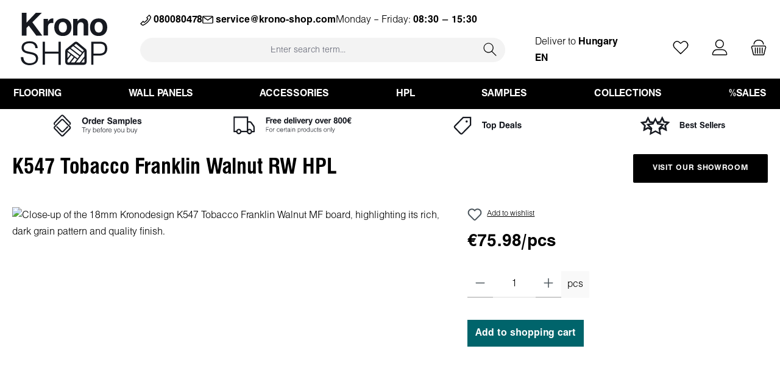

--- FILE ---
content_type: text/html; charset=UTF-8
request_url: https://krono-shop.com/hu/en/k547-tobacco-franklin-walnut-rw-hpl
body_size: 28602
content:
<!DOCTYPE html>
<html lang="en-GB"
      itemscope="itemscope"
      itemtype="https://schema.org/WebPage">


    
                            
    <head>
            		
                                    <meta charset="utf-8">
            
                            <meta name="viewport"
                      content="width=device-width, initial-scale=1, shrink-to-fit=no">
            
                                <meta name="author"
                      content="">
                <meta name="robots"
                      content="index,follow">
                <meta name="revisit-after"
                      content="15 days">
                <meta name="keywords"
                      content="">
                <meta name="description"
                      content="The modern version of the classic walnut decor, Tobacco Franklin Walnut, is characterized by clean lines, gentle curves, and organic shapes in brown with warmer reddish undertones. It can be combined with matt black, brass, white marble, and intense plai…">
            
    <link rel="alternate"
          type="application/rss+xml"
          title="Blog Feed"
          href="/hu/en/blog.rss" />

            

            
                        <meta property="og:type" content="product"/>
        
                    <meta property="og:site_name" content="KronoSHOP"/>
        
                    <meta property="og:url" content="https://krono-shop.com/hu/en/k547-tobacco-franklin-walnut-rw-hpl"/>
        
                                    <meta property="og:title" content="K547 Tobacco Franklin Walnut RW HPL | KS01_55104_VT"/>
                    
                                    <meta property="og:description" content="The modern version of the classic walnut decor, Tobacco Franklin Walnut, is characterized by clean lines, gentle curves, and organic shapes in brown with warmer reddish undertones. It can be combined with matt black, brass, white marble, and intense plai…"/>
                    
                                    <meta property="og:image" content="https://krono-shop.com/media/ec/be/08/1700827595/k547.jpg?ts=1747040616"/>
                    
                                    <meta property="product:brand" content="Kronospan Bulgaria EOOD"/>
                    
                                                            
            <meta property="product:price:amount"
                  content="75.98"/>
            <meta property="product:price:currency"
                  content="EUR"/>
        
                    <meta property="product:product_link" content="https://krono-shop.com/hu/en/k547-tobacco-franklin-walnut-rw-hpl"/>
        
                    <meta name="twitter:card" content="summary"/>
        
                    <meta name="twitter:site" content="KronoSHOP"/>
        
                                    <meta property="twitter:title" content="K547 Tobacco Franklin Walnut RW HPL | KS01_55104_VT"/>
                    
                                    <meta property="twitter:description" content="The modern version of the classic walnut decor, Tobacco Franklin Walnut, is characterized by clean lines, gentle curves, and organic shapes in brown with warmer reddish undertones. It can be combined with matt black, brass, white marble, and intense plai…"/>
                    
                                    <meta property="twitter:image" content="https://krono-shop.com/media/ec/be/08/1700827595/k547.jpg?ts=1747040616"/>
                        


                                <meta itemprop="copyrightHolder"
                      content="KronoSHOP">
                <meta itemprop="copyrightYear"
                      content="">
                <meta itemprop="isFamilyFriendly"
                      content="true">
                <meta itemprop="image"
                      content="https://krono-shop.com/media/a7/78/1e/1712660954/kronoLogo.svg?ts=1712660954">
            
    
                                            <meta name="theme-color"
                      content="#ffffff">
                            
                                                

                
                    <script type="application/ld+json">
            [{"@context":"https:\/\/schema.org\/","@type":"Product","name":"K547 Tobacco Franklin Walnut RW HPL","description":"The modern version of the classic walnut decor, Tobacco Franklin Walnut, is characterized by clean lines, gentle curves, and organic shapes in brown with warmer reddish undertones. It can be combined with matt black, brass, white marble, and intense plain colors. The sleek and natural look brings elegant simplicity and a timeless aesthetic.","sku":"KS01_55104_VT","mpn":"KS01_55104_VT","brand":{"@type":"Brand","name":"Kronospan Bulgaria EOOD"},"image":["https:\/\/krono-shop.com\/media\/ec\/be\/08\/1700827595\/k547.jpg?ts=1747040616"],"offers":[{"@type":"Offer","availability":"https:\/\/schema.org\/LimitedAvailability","itemCondition":"https:\/\/schema.org\/NewCondition","priceCurrency":"EUR","priceValidUntil":"2026-01-20","url":"https:\/\/krono-shop.com\/hu\/en\/k547-tobacco-franklin-walnut-rw-hpl","price":75.98}]},{"@context":"https:\/\/schema.org","@type":"BreadcrumbList","itemListElement":[{"@type":"ListItem","position":1,"name":"All Products","item":"https:\/\/krono-shop.com\/hu\/en\/all-products-"}]},{"@context":"https:\/\/schema.org","@type":"Organization"}]
        </script>
            


	




    
        

        
                    <link rel="icon" href="https://krono-shop.com/media/1a/16/87/1700827358/favicon.ico?ts=1700827358">
        
                                <link rel="apple-touch-icon"
                  href="https://krono-shop.com/media/04/3a/92/1705411900/icon.svg?ts=1705411900">
                    
        <link rel="canonical" href="https://krono-shop.com/hu/en/k547-tobacco-franklin-walnut-rw-hpl">
                    <title>K547 Tobacco Franklin Walnut RW HPL | KS01_55104_VT</title>
    
                   		                                                                <link rel="stylesheet"
                      href="https://krono-shop.com/theme/268215998a195403991c49ad66d5acba/css/all.css?1768299277">
                                    

	





        
        
    
            <!-- Custom css code -->
    <style>.custom-listing-category-desc p,
.custom-listing-category-desc span,
.custom-listing-category-desc div {
   font-family: "Helen" !important;
   font-size: 1rem !important;
   line-height: normal !important;
}</style>
    
           
            
                    
    <script>
        window.features = JSON.parse('\u007B\u0022V6_5_0_0\u0022\u003Atrue,\u0022v6.5.0.0\u0022\u003Atrue,\u0022V6_6_0_0\u0022\u003Atrue,\u0022v6.6.0.0\u0022\u003Atrue,\u0022V6_7_0_0\u0022\u003Atrue,\u0022v6.7.0.0\u0022\u003Atrue,\u0022V6_8_0_0\u0022\u003Afalse,\u0022v6.8.0.0\u0022\u003Afalse,\u0022DISABLE_VUE_COMPAT\u0022\u003Atrue,\u0022disable.vue.compat\u0022\u003Atrue,\u0022ACCESSIBILITY_TWEAKS\u0022\u003Atrue,\u0022accessibility.tweaks\u0022\u003Atrue,\u0022TELEMETRY_METRICS\u0022\u003Afalse,\u0022telemetry.metrics\u0022\u003Afalse,\u0022FLOW_EXECUTION_AFTER_BUSINESS_PROCESS\u0022\u003Afalse,\u0022flow.execution.after.business.process\u0022\u003Afalse,\u0022PERFORMANCE_TWEAKS\u0022\u003Afalse,\u0022performance.tweaks\u0022\u003Afalse,\u0022DEFERRED_CART_ERRORS\u0022\u003Afalse,\u0022deferred.cart.errors\u0022\u003Afalse\u007D');
    </script>
        
                                                
                        

    
                    


                        <script                     type="text/javascript">
                window.ga4CustomUrl = '';
            </script>
            
                                                                                        
    
                                                                                                <script                         type="text/javascript">
                    window.googleAnalyticsEnabled = false;
                    window.googleAdsEnabled = false;
                    window.ga4Enabled = false;
                    window.googleTagEnabled = false;

                    window.metaAdsEnabled = false;
                    window.microsoftAdsEnabled = false;
                    window.pinterestAdsEnabled = false;
                    window.tiktokAdsEnabled = false;
                    window.conversionConfiguration = "brutto";
                    window.taxConfiguration = "brutto";


                                        window.ga4CookieConfig = 'consentManager';
                    

                                        window.generateLeadValue = '1';
                                        window.ga4Currency = 'EUR';

                </script>
                                                            <script                             type="text/javascript">
                        window.ga4TagId = 'GTM-N673TKL';
                        window.dataLayer = window.dataLayer || [];
                        window.googleTagEnabled = true;
                        window.ga4Enabled = true;
                        window.ga4controllerName = 'product';
                        window.ga4controllerAction = 'index';
                        window.ga4activeNavigationId = '018c0115073e72f5ba7a19f85e8026c9';
                        window.ga4activeNavigationName = '';
                        window.ga4affiliation = 'HU/EN';
                        window.ga4salesChannelName = 'HU/EN';
                        window.ga4salesChannelId = '018c0112c89e70619520c2a129554017';
                        if (localStorage.getItem("ga4UserId")) window.ga4UserId = localStorage.getItem("ga4UserId");
                        if (localStorage.getItem("ga4CustomerLifetimeValue")) window.ga4CustomerLifetimeValue = localStorage.getItem("ga4CustomerLifetimeValue");
                        if (localStorage.getItem("ga4CustomerOrderCount")) window.ga4CustomerOrderCount = localStorage.getItem("ga4CustomerOrderCount");

                                                window.ga4upCoupon = false;
                                                                        window.ga4gpCoupon = false;
                                                                        window.customTagManager = false;
                                                                        window.ga4AdvancedConsentMode = true;
                                                                        window.ga4ActiveConsentMode = false;
                                                                        window.metaAdsEnabled = true;
                        
                        
                        
                                            </script>
                                                                                            <script                             type="text/javascript">
                        window.googleAnalyticsEnabled = true;
                                            window.taxConfiguration = 'brutto';
                                        </script>
                                    
                                    <script                         type="text/javascript">
                    window.googleAdsEnabled = true;
                                        window.conversionConfiguration = 'netto';
                                    </script>
                    
        
            <script                     type="text/javascript">
                            window.ga4Guest = false;
                        </script>

                            <script                         type="text/javascript">
                    window.ga4UserLoggedIn = false;
                    if (localStorage.getItem("loginSent")) localStorage.removeItem("loginSent");
                    if (localStorage.getItem("signUpSent")) localStorage.removeItem("signUpSent");
                </script>
            
            
                        
                
    
                        <script                     type="text/javascript">
                window.ga4Product = {};
            </script>
                
                    

                
                    
                    
                                                                
                                                                                        
                

                
                
                                                    
                                                    
                                    <script                             type="text/javascript">
                        window.ga4Product['018c0115073e72f5ba7a19f85e8026c9'] = {
                            item_id: 'KS01_55104_VT',
                            item_name: 'K547 Tobacco Franklin Walnut RW HPL',
                            item_variant: '',
                            item_brand: 'Kronospan Bulgaria EOOD',
                            currency: 'EUR',
                            price: '75.98',
                            extra: {
                                minPurchase: '1',
                                shopware_id: '018c0115073e72f5ba7a19f85e8026c9',
                                realPrice: '75.98',
                                item_startPrice: '75.98',
                                taxRate: '20',
                                parentId: ''
                            }
                        };
                                                    window.ga4Product['018c0115073e72f5ba7a19f85e8026c9']['item_list_id'] = 'product';
                            window.ga4Product['018c0115073e72f5ba7a19f85e8026c9']['item_list_name'] = 'product';
                                                                                                                                                                            window.ga4Product['018c0115073e72f5ba7a19f85e8026c9']['item_category'] = 'EN';
                                                                                                                                                                window.ga4Product['018c0115073e72f5ba7a19f85e8026c9']['item_category2'] = 'All Products';
                                                                                                                                        </script>
                                        
    
            
                    
    

                            
            
                
        
                                <script>
                window.activeNavigationId = '018c0112a7e470979403733a59ded789';
                window.activeRoute = 'frontend.detail.page';
                window.activeRouteParameters = '\u007B\u0022_httpCache\u0022\u003Atrue,\u0022productId\u0022\u003A\u0022018c0115073e72f5ba7a19f85e8026c9\u0022\u007D';
                window.router = {
                    'frontend.cart.offcanvas': '/hu/en/checkout/offcanvas',
                    'frontend.cookie.offcanvas': '/hu/en/cookie/offcanvas',
                    'frontend.checkout.finish.page': '/hu/en/checkout/finish',
                    'frontend.checkout.info': '/hu/en/widgets/checkout/info',
                    'frontend.menu.offcanvas': '/hu/en/widgets/menu/offcanvas',
                    'frontend.cms.page': '/hu/en/widgets/cms',
                    'frontend.cms.navigation.page': '/hu/en/widgets/cms/navigation',
                    'frontend.country.country-data': '/hu/en/country/country-state-data',
                    'frontend.app-system.generate-token': '/hu/en/app-system/Placeholder/generate-token',
                    'frontend.gateway.context': '/hu/en/gateway/context',
                    'frontend.cookie.consent.offcanvas': '/hu/en/cookie/consent-offcanvas',
                    'frontend.account.login.page': '/hu/en/account/login',
                    };
                window.salesChannelId = '018c0112c89e70619520c2a129554017';
            </script>
        
                                <script>
                
                window.breakpoints = JSON.parse('\u007B\u0022xs\u0022\u003A0,\u0022sm\u0022\u003A576,\u0022md\u0022\u003A768,\u0022lg\u0022\u003A992,\u0022xl\u0022\u003A1200,\u0022xxl\u0022\u003A1400\u007D');
            </script>
        
                                    <script>
                    window.customerLoggedInState = 0;

                    window.wishlistEnabled = 1;
                </script>
                    
                			<script src="https://krono-shop.com/theme/019aee66b32172d8ba6a0fb57246d307/assets/js/jquery-3.5.1.slim.min.js?1768299344"></script>
			
		        

                        
    <script>
        window.validationMessages = JSON.parse('\u007B\u0022required\u0022\u003A\u0022Input\u0020should\u0020not\u0020be\u0020empty.\u0022,\u0022email\u0022\u003A\u0022Invalid\u0020email\u0020address.\u0020Email\u0020addresses\u0020must\u0020use\u0020the\u0020format\u0020\\\u0022user\u0040example.com\\\u0022.\u0022,\u0022confirmation\u0022\u003A\u0022Confirmation\u0020field\u0020does\u0020not\u0020match.\u0022,\u0022minLength\u0022\u003A\u0022Input\u0020is\u0020too\u0020short.\u0022\u007D');
    </script>
        
                                                            <script>
                        window.themeJsPublicPath = 'https://krono-shop.com/theme/268215998a195403991c49ad66d5acba/js/';
                    </script>
                                            <script type="text/javascript" src="https://krono-shop.com/theme/268215998a195403991c49ad66d5acba/js/storefront/storefront.js?1768299277" defer></script>
                                            <script type="text/javascript" src="https://krono-shop.com/theme/268215998a195403991c49ad66d5acba/js/shipping-products/shipping-products.js?1768299277" defer></script>
                                            <script type="text/javascript" src="https://krono-shop.com/theme/268215998a195403991c49ad66d5acba/js/postcode-validator/postcode-validator.js?1768299277" defer></script>
                                            <script type="text/javascript" src="https://krono-shop.com/theme/268215998a195403991c49ad66d5acba/js/service-bar/service-bar.js?1768299277" defer></script>
                                            <script type="text/javascript" src="https://krono-shop.com/theme/268215998a195403991c49ad66d5acba/js/speedy/speedy.js?1768299277" defer></script>
                                            <script type="text/javascript" src="https://krono-shop.com/theme/268215998a195403991c49ad66d5acba/js/swag-pay-pal/swag-pay-pal.js?1768299277" defer></script>
                                            <script type="text/javascript" src="https://krono-shop.com/theme/268215998a195403991c49ad66d5acba/js/deals-update/deals-update.js?1768299277" defer></script>
                                            <script type="text/javascript" src="https://krono-shop.com/theme/268215998a195403991c49ad66d5acba/js/d-i-sco-g-a4/d-i-sco-g-a4.js?1768299277" defer></script>
                                            <script type="text/javascript" src="https://krono-shop.com/theme/268215998a195403991c49ad66d5acba/js/netzp-blog6/netzp-blog6.js?1768299277" defer></script>
                                            <script type="text/javascript" src="https://krono-shop.com/theme/268215998a195403991c49ad66d5acba/js/cbax-modul-analytics/cbax-modul-analytics.js?1768299277" defer></script>
                                            <script type="text/javascript" src="https://krono-shop.com/theme/268215998a195403991c49ad66d5acba/js/stripe-payments-app/stripe-payments-app.js?1768299277" defer></script>
                                            <script type="text/javascript" src="https://krono-shop.com/theme/268215998a195403991c49ad66d5acba/js/tcinn-theme-ware-clean/tcinn-theme-ware-clean.js?1768299277" defer></script>
                                            <script type="text/javascript" src="https://krono-shop.com/theme/268215998a195403991c49ad66d5acba/js/custom-krono-theme/custom-krono-theme.js?1768299277" defer></script>
                                                        

    
        </head>

    <body class="is-ctl-product is-act-index themeware twt-clean twt-header-type-1 twt-full-width-boxed twt-is-cms-product-detail">

            
                
    
    
            <div id="page-top" class="skip-to-content bg-primary-subtle text-primary-emphasis overflow-hidden" tabindex="-1">
            <div class="container skip-to-content-container d-flex justify-content-center visually-hidden-focusable">
                                                                                        <a href="#content-main" class="skip-to-content-link d-inline-flex text-decoration-underline m-1 p-2 fw-bold gap-2">
                                Skip to main content
                            </a>
                                            
                                                                        <a href="#header-main-search-input" class="skip-to-content-link d-inline-flex text-decoration-underline m-1 p-2 fw-bold gap-2 d-none d-sm-block">
                                Skip to search
                            </a>
                                            
                                                                        <a href="#main-navigation-menu" class="skip-to-content-link d-inline-flex text-decoration-underline m-1 p-2 fw-bold gap-2 d-none d-lg-block">
                                Skip to main navigation
                            </a>
                                                                        </div>
        </div>
        
    						                            
                <noscript class="noscript-main">
                

            </noscript>
        

                    		
		
		            
    
        <header class="header-main">
                            <div class="container">
                        			
	
    

<div id="delivery-location-container" class="drop-menu-closed">
	<div class="delivery-location-top-wrap">
		<h2 class="delivery-location-heading">Choose your delivery location</h2>
		<div title="Close" class="delivery-location-close">
			<span class="icon icon-x icon-sm">
                <svg xmlns="http://www.w3.org/2000/svg" xmlns:xlink="http://www.w3.org/1999/xlink" width="24" height="24" viewBox="0 0 24 24"><use xlink:href="#icons-default-x" fill="#758CA3" fill-rule="evenodd"></use>
				</svg>
        </span>
		</div>
	</div>
	<div id="delivery-location-inner-wrap">
		<div class="delivery-location-shop">
			<div class="delivery-location-country-wrap">
				<img id="int-s" src="/media/0e/d1/0b/1700827384/reglobe.png"/>
				<p class="delivery-location-country">
					International (Samples)
				</p>
			</div>

			<div id="btns" class="delivery-location-btn-wrap">
					<button data-country="INT" data-language="EN" onclick="goToShop(this)">EN</button>
			</div>
		</div>
					<div class="delivery-location-shop">
				<div class="delivery-location-country-wrap">
					<img id="int-s" src="/media/21/7c/85/1700827317/austria.jpg"/>
					<p class="delivery-location-country">
						Austria
					</p>
				</div>
				
				<div id="btns" class="delivery-location-btn-wrap">
											<button data-country=AT data-language=DE onclick="goToShop(this)">
							DE
						</button>
											<button data-country=AT data-language=EN onclick="goToShop(this)">
							EN
						</button>
									</div>
			</div>
					<div class="delivery-location-shop">
				<div class="delivery-location-country-wrap">
					<img id="int-s" src="/media/54/08/61/1700827316/belgium.jpg"/>
					<p class="delivery-location-country">
						Belgium
					</p>
				</div>
				
				<div id="btns" class="delivery-location-btn-wrap">
											<button data-country=BE data-language=EN onclick="goToShop(this)">
							EN
						</button>
									</div>
			</div>
					<div class="delivery-location-shop">
				<div class="delivery-location-country-wrap">
					<img id="int-s" src="/media/7d/63/e0/1700827313/bulgaria.jpg"/>
					<p class="delivery-location-country">
						Bulgaria
					</p>
				</div>
				
				<div id="btns" class="delivery-location-btn-wrap">
											<button data-country=BG data-language=BG onclick="goToShop(this)">
							BG
						</button>
											<button data-country=BG data-language=EN onclick="goToShop(this)">
							EN
						</button>
									</div>
			</div>
					<div class="delivery-location-shop">
				<div class="delivery-location-country-wrap">
					<img id="int-s" src="/media/17/7e/e5/1700827323/cyprus.jpg"/>
					<p class="delivery-location-country">
						Cyprus
					</p>
				</div>
				
				<div id="btns" class="delivery-location-btn-wrap">
											<button data-country=CY data-language=EN onclick="goToShop(this)">
							EN
						</button>
									</div>
			</div>
					<div class="delivery-location-shop">
				<div class="delivery-location-country-wrap">
					<img id="int-s" src="/media/b3/f4/08/1700827323/czech-republic.jpg"/>
					<p class="delivery-location-country">
						Czech Republic
					</p>
				</div>
				
				<div id="btns" class="delivery-location-btn-wrap">
											<button data-country=CZ data-language=EN onclick="goToShop(this)">
							EN
						</button>
									</div>
			</div>
					<div class="delivery-location-shop">
				<div class="delivery-location-country-wrap">
					<img id="int-s" src="/media/e2/73/60/1700827315/germany.jpg"/>
					<p class="delivery-location-country">
						Germany
					</p>
				</div>
				
				<div id="btns" class="delivery-location-btn-wrap">
											<button data-country=DE data-language=DE onclick="goToShop(this)">
							DE
						</button>
											<button data-country=DE data-language=EN onclick="goToShop(this)">
							EN
						</button>
									</div>
			</div>
					<div class="delivery-location-shop">
				<div class="delivery-location-country-wrap">
					<img id="int-s" src="/media/01/c1/1e/1700827323/denmark.jpg"/>
					<p class="delivery-location-country">
						Denmark
					</p>
				</div>
				
				<div id="btns" class="delivery-location-btn-wrap">
											<button data-country=DK data-language=EN onclick="goToShop(this)">
							EN
						</button>
									</div>
			</div>
					<div class="delivery-location-shop">
				<div class="delivery-location-country-wrap">
					<img id="int-s" src="/media/57/33/c3/1700827318/estonia.jpg"/>
					<p class="delivery-location-country">
						Estonia
					</p>
				</div>
				
				<div id="btns" class="delivery-location-btn-wrap">
											<button data-country=EE data-language=EN onclick="goToShop(this)">
							EN
						</button>
									</div>
			</div>
					<div class="delivery-location-shop">
				<div class="delivery-location-country-wrap">
					<img id="int-s" src="/media/bb/88/24/1700827330/spain.jpg"/>
					<p class="delivery-location-country">
						Spain
					</p>
				</div>
				
				<div id="btns" class="delivery-location-btn-wrap">
											<button data-country=ES data-language=EN onclick="goToShop(this)">
							EN
						</button>
									</div>
			</div>
					<div class="delivery-location-shop">
				<div class="delivery-location-country-wrap">
					<img id="int-s" src="/media/5d/c7/b9/1700827325/finland.jpg"/>
					<p class="delivery-location-country">
						Finland
					</p>
				</div>
				
				<div id="btns" class="delivery-location-btn-wrap">
											<button data-country=FI data-language=EN onclick="goToShop(this)">
							EN
						</button>
									</div>
			</div>
					<div class="delivery-location-shop">
				<div class="delivery-location-country-wrap">
					<img id="int-s" src="/media/36/40/6e/1700827317/france.jpg"/>
					<p class="delivery-location-country">
						France
					</p>
				</div>
				
				<div id="btns" class="delivery-location-btn-wrap">
											<button data-country=FR data-language=EN onclick="goToShop(this)">
							EN
						</button>
									</div>
			</div>
					<div class="delivery-location-shop">
				<div class="delivery-location-country-wrap">
					<img id="int-s" src="/media/3b/a1/bf/1700827341/greece.jpg"/>
					<p class="delivery-location-country">
						Greece
					</p>
				</div>
				
				<div id="btns" class="delivery-location-btn-wrap">
											<button data-country=GR data-language=EL onclick="goToShop(this)">
							EL
						</button>
											<button data-country=GR data-language=EN onclick="goToShop(this)">
							EN
						</button>
									</div>
			</div>
					<div class="delivery-location-shop">
				<div class="delivery-location-country-wrap">
					<img id="int-s" src="/media/3c/1d/a1/1700827331/croatia.jpg"/>
					<p class="delivery-location-country">
						Croatia
					</p>
				</div>
				
				<div id="btns" class="delivery-location-btn-wrap">
											<button data-country=HR data-language=EN onclick="goToShop(this)">
							EN
						</button>
									</div>
			</div>
					<div class="delivery-location-shop">
				<div class="delivery-location-country-wrap">
					<img id="int-s" src="/media/6f/df/10/1700827314/hungary.jpg"/>
					<p class="delivery-location-country">
						Hungary
					</p>
				</div>
				
				<div id="btns" class="delivery-location-btn-wrap">
											<button data-country=HU data-language=EN onclick="goToShop(this)">
							EN
						</button>
									</div>
			</div>
					<div class="delivery-location-shop">
				<div class="delivery-location-country-wrap">
					<img id="int-s" src="/media/b1/09/8a/1700827317/ireland.jpg"/>
					<p class="delivery-location-country">
						Ireland
					</p>
				</div>
				
				<div id="btns" class="delivery-location-btn-wrap">
											<button data-country=IE data-language=EN onclick="goToShop(this)">
							EN
						</button>
									</div>
			</div>
					<div class="delivery-location-shop">
				<div class="delivery-location-country-wrap">
					<img id="int-s" src="/media/80/5a/b1/1700827315/italy.jpg"/>
					<p class="delivery-location-country">
						Italy
					</p>
				</div>
				
				<div id="btns" class="delivery-location-btn-wrap">
											<button data-country=IT data-language=EN onclick="goToShop(this)">
							EN
						</button>
									</div>
			</div>
					<div class="delivery-location-shop">
				<div class="delivery-location-country-wrap">
					<img id="int-s" src="/media/2e/f5/08/1700827314/lithuania.jpg"/>
					<p class="delivery-location-country">
						Lithuania
					</p>
				</div>
				
				<div id="btns" class="delivery-location-btn-wrap">
											<button data-country=LT data-language=EN onclick="goToShop(this)">
							EN
						</button>
									</div>
			</div>
					<div class="delivery-location-shop">
				<div class="delivery-location-country-wrap">
					<img id="int-s" src="/media/4c/77/a0/1700827316/luxembourg.jpg"/>
					<p class="delivery-location-country">
						Luxembourg
					</p>
				</div>
				
				<div id="btns" class="delivery-location-btn-wrap">
											<button data-country=LU data-language=EN onclick="goToShop(this)">
							EN
						</button>
									</div>
			</div>
					<div class="delivery-location-shop">
				<div class="delivery-location-country-wrap">
					<img id="int-s" src="/media/6e/57/54/1700827317/latvia.jpg"/>
					<p class="delivery-location-country">
						Latvia
					</p>
				</div>
				
				<div id="btns" class="delivery-location-btn-wrap">
											<button data-country=LV data-language=EN onclick="goToShop(this)">
							EN
						</button>
									</div>
			</div>
					<div class="delivery-location-shop">
				<div class="delivery-location-country-wrap">
					<img id="int-s" src="/media/9e/5b/39/1700827315/malta.jpg"/>
					<p class="delivery-location-country">
						Malta
					</p>
				</div>
				
				<div id="btns" class="delivery-location-btn-wrap">
											<button data-country=MT data-language=EN onclick="goToShop(this)">
							EN
						</button>
									</div>
			</div>
					<div class="delivery-location-shop">
				<div class="delivery-location-country-wrap">
					<img id="int-s" src="/media/b7/05/1a/1700827319/netherlands.jpg"/>
					<p class="delivery-location-country">
						Netherlands
					</p>
				</div>
				
				<div id="btns" class="delivery-location-btn-wrap">
											<button data-country=NL data-language=EN onclick="goToShop(this)">
							EN
						</button>
									</div>
			</div>
					<div class="delivery-location-shop">
				<div class="delivery-location-country-wrap">
					<img id="int-s" src="/media/33/ed/03/1700827314/poland.jpg"/>
					<p class="delivery-location-country">
						Poland
					</p>
				</div>
				
				<div id="btns" class="delivery-location-btn-wrap">
											<button data-country=PL data-language=EN onclick="goToShop(this)">
							EN
						</button>
									</div>
			</div>
					<div class="delivery-location-shop">
				<div class="delivery-location-country-wrap">
					<img id="int-s" src="/media/ce/46/b7/1700827326/portugal.jpg"/>
					<p class="delivery-location-country">
						Portugal
					</p>
				</div>
				
				<div id="btns" class="delivery-location-btn-wrap">
											<button data-country=PT data-language=EN onclick="goToShop(this)">
							EN
						</button>
									</div>
			</div>
					<div class="delivery-location-shop">
				<div class="delivery-location-country-wrap">
					<img id="int-s" src="/media/f4/fd/5a/1700827316/romania.jpg"/>
					<p class="delivery-location-country">
						Romania
					</p>
				</div>
				
				<div id="btns" class="delivery-location-btn-wrap">
											<button data-country=RO data-language=EN onclick="goToShop(this)">
							EN
						</button>
											<button data-country=RO data-language=RO onclick="goToShop(this)">
							RO
						</button>
									</div>
			</div>
					<div class="delivery-location-shop">
				<div class="delivery-location-country-wrap">
					<img id="int-s" src="/media/a0/3c/53/1700827326/sweden.jpg"/>
					<p class="delivery-location-country">
						Sweden
					</p>
				</div>
				
				<div id="btns" class="delivery-location-btn-wrap">
											<button data-country=SE data-language=EN onclick="goToShop(this)">
							EN
						</button>
									</div>
			</div>
					<div class="delivery-location-shop">
				<div class="delivery-location-country-wrap">
					<img id="int-s" src="/media/ee/fa/2f/1700827322/slovenia.jpg"/>
					<p class="delivery-location-country">
						Slovenia
					</p>
				</div>
				
				<div id="btns" class="delivery-location-btn-wrap">
											<button data-country=SI data-language=EN onclick="goToShop(this)">
							EN
						</button>
									</div>
			</div>
					<div class="delivery-location-shop">
				<div class="delivery-location-country-wrap">
					<img id="int-s" src="/media/ae/69/ab/1700827329/slovakia.jpg"/>
					<p class="delivery-location-country">
						Slovakia
					</p>
				</div>
				
				<div id="btns" class="delivery-location-btn-wrap">
											<button data-country=SK data-language=EN onclick="goToShop(this)">
							EN
						</button>
									</div>
			</div>
			</div>
	   
</div>

<script>
	const deliveryLocationClose = document.querySelector(".delivery-location-close");

	deliveryLocationClose.addEventListener("click", () => {
		const doropdown = document.getElementById("delivery-location-container");
		doropdown.classList.remove("drop-menu-active");
		doropdown.classList.add("drop-menu-closed");
		const offcanvas = document.querySelector(".offcanvas");
        const backdrop = document.querySelector(".offcanvas-backdrop");
		const headerActions = document.querySelector(".header-actions-col");
		if (offcanvas && backdrop) {
			offcanvas.style.zIndex = "1045";
			backdrop.style.zIndex = "1040";			

			setTimeout(() => {
				headerActions.style.opacity = "1";
			}, 1000);
			
		}
		
		setTimeout(() => {
		doropdown.style.top = "-200%";
		doropdown.style.display = "none";
		}, 500);
		
	});

	const goToShop = (a) => {
		const locale = `/${
		a.dataset.country.toLowerCase()
		}/${
		a.dataset.language.toLowerCase()
		}`;
		const currentUrl = window.location.pathname;
		const targetUrl = `${window.location.origin}${locale}`;
		// const targetUrl = `${
		// window.location.origin
		// }${locale}/${
		// currentUrl.slice(7) || ""
		// }`;
		window.location.replace(targetUrl);
	};

	</script>


 <script src=https://krono-shop.com/js/Splide/splide-extension-auto-scroll.min.js?1704793279></script>
 <script src=https://krono-shop.com/js/Splide/splide.min.js?1704793279></script>
 <link rel="stylesheet" href=https://krono-shop.com/css/Splide/splide.min.css?1704794122>

						        <div class="row align-items-center header-row">
                            <div class="col-12 col-lg-auto header-logo-col pb-sm-2 my-3 m-lg-0">
                        <div class="header-logo-main text-center">
                    <a class="header-logo-main-link"
               href="/hu/en/"
               title="Go to homepage">
                				                    <picture class="header-logo-picture d-block m-auto">
                                                                                    <source srcset="https://krono-shop.com/media/98/e5/1b/1705411804/kronoshop-horizontal.svg?ts=1705411804"
                                        media="(min-width: 768px) and (max-width: 991px)">
                                                    
                                                                                    <source srcset="https://krono-shop.com/media/98/e5/1b/1705411804/kronoshop-horizontal.svg?ts=1705411804"
                                        media="(max-width: 767px)">
                                                    
                                                                                    <img src="https://krono-shop.com/media/a7/78/1e/1712660954/kronoLogo.svg?ts=1712660954"
                                     alt="Go to homepage"
                                     class="img-fluid header-logo-main-img">
                                                                        </picture>
                
	
					
		            </a>
            </div>
                </div>
            
            					                <div class="col-12 order-2 col-sm order-sm-1 header-search-col">
                    <div class="row">
                        <div class="col-sm-auto d-none d-sm-block d-lg-none">
                                                            <div class="nav-main-toggle">
                                                                            <button
                                            class="btn nav-main-toggle-btn header-actions-btn"
                                            type="button"
                                            data-off-canvas-menu="true"
                                            aria-label="Menu"
                                        >
                                            				    
        
        
        
                        


    











    <span class="icon icon-themeware icon-stack icon-solid" aria-hidden="true"><?xml version="1.0" encoding="utf-8"?><svg  xmlns="http://www.w3.org/2000/svg" viewBox="0 0 24 24"><path d="M2,5.13H22a.63.63,0,0,0,.63-.63A.62.62,0,0,0,22,3.88H2a.62.62,0,0,0-.62.62A.63.63,0,0,0,2,5.13Z"/><path d="M22,11.29H2a.63.63,0,0,0,0,1.25H22a.63.63,0,1,0,0-1.25Z"/><path d="M22,18.88H2a.62.62,0,0,0-.62.62.63.63,0,0,0,.62.63H22a.63.63,0,0,0,.63-.63A.63.63,0,0,0,22,18.88Z"/></svg></span>







    	
		<span class="header-nav-main-toggle-label">
		Navigation
	</span>
                                        </button>
                                                                    </div>
                                                    </div>
                        <div class="col">
                            

        
    <div class="ckt-contact-info">
        <a href="tel:080080478" class="contact-info-item contact-info-phone">
            <img class="contact-info-phone-icon" src="/media/16/25/14/1700827273/phone.svg" alt="Phone"/>
            <strong>080080478</strong>
        </a>

        <a href="/hu/en/contacts" class="contact-info-item contact-info-email">
            <img class="contact-info-email-icon" src="/media/2e/80/f3/1700827271/envelop.svg" alt="Email"/>
            <strong>service@krono-shop.com</strong>
        </a>

        <span class="contact-info-item contact-info-working-time-wrapper">
			<span class="contact-info-workdays">Monday – Friday:</span>
			<span class="contact-info-worktime"><strong>08:30 – 15:30</strong></span>
		</span>
    </div>


    <div class="ckt-search-wrapper">
            <div class="collapse"
         id="searchCollapse">
        <div class="header-search my-2 m-sm-auto">
                            <form action="/hu/en/search"
                      method="get"
                      data-search-widget="true"
                      data-search-widget-options="{&quot;searchWidgetMinChars&quot;:2}"
                      data-url="/hu/en/suggest?search="
                      class="header-search-form js-search-form">
                    		                        <div class="input-group">
                                                            <input
                                    type="search"
                                    id="header-main-search-input"
                                    name="search"
                                    class="form-control header-search-input"
                                    autocomplete="off"
                                    autocapitalize="off"
                                    placeholder="Enter search term..."
                                    aria-label="Enter search term..."
                                    role="combobox"
                                    aria-autocomplete="list"
                                    aria-controls="search-suggest-listbox"
                                    aria-expanded="false"
                                    aria-describedby="search-suggest-result-info"
                                    value="">
                            
                            	<button type="submit"
			class="btn header-search-btn"
			aria-label="Search"
	>
		<span class="header-search-icon">
													    
        
        
        
                        


    











    <span class="icon icon-themeware icon-search icon-solid" aria-hidden="true"><?xml version="1.0" encoding="utf-8"?><svg  xmlns="http://www.w3.org/2000/svg" viewBox="0 0 24 24"><path d="M22.44,21.7,15.75,15a8.11,8.11,0,1,0-.9.87l6.71,6.71a.63.63,0,0,0,.88-.89ZM2.63,9.49a7,7,0,1,1,7,7A7,7,0,0,1,2.63,9.49Z"/></svg></span>







    					</span>
	</button>

                                                            <button class="btn header-close-btn js-search-close-btn d-none"
                                        type="button"
                                        aria-label="Close the dropdown search">
                                    <span class="header-close-icon">
                                            
        
        
        
                                    
                <span class="icon icon-x" aria-hidden="true">
                                        <svg xmlns="http://www.w3.org/2000/svg" xmlns:xlink="http://www.w3.org/1999/xlink" width="24" height="24" viewBox="0 0 24 24"><defs><path d="m10.5858 12-7.293-7.2929c-.3904-.3905-.3904-1.0237 0-1.4142.3906-.3905 1.0238-.3905 1.4143 0L12 10.5858l7.2929-7.293c.3905-.3904 1.0237-.3904 1.4142 0 .3905.3906.3905 1.0238 0 1.4143L13.4142 12l7.293 7.2929c.3904.3905.3904 1.0237 0 1.4142-.3906.3905-1.0238.3905-1.4143 0L12 13.4142l-7.2929 7.293c-.3905.3904-1.0237.3904-1.4142 0-.3905-.3906-.3905-1.0238 0-1.4143L10.5858 12z" id="icons-default-x" /></defs><use xlink:href="#icons-default-x" fill="#758CA3" fill-rule="evenodd" /></svg>
                    </span>

                                        </span>
                                </button>
                                                    </div>
                    

					                </form>
                    </div>
    </div>

      
        <div class="lang-switcher-wrapper">
            <div class="deliver-to deliver-to-desktop">
                                    <span class="delivery-location-info">Deliver to
						<strong>Hungary</strong>
					</span>
                            </div>
            <div class="language-sw">
                     
                        
                                                        <span 
                    data-url="https://krono-shop.com/hu/en"
                    class="language active-language"
                    data-listener-added="true"
                    onclick="window.location.href='https://krono-shop.com/hu/en';">
                    EN
                    </span>
                            </div>
        </div>

    </div>
                        </div>
                    </div>
                </div>
            

	
                            <div class="col-12 order-1 col-sm-auto order-sm-2 header-actions-col">
                    <div class="row g-0">
                        		
	
				
	
			
																				
								
				
				
					
			
			<div class="col d-sm-none">
		<div class="menu-button">

							<button
                    class="btn nav-main-toggle-btn header-actions-btn"
					type="button"
					data-off-canvas-menu="true"
					aria-label="Menu"
					title="Navigation"
				>
																														    
        
        
        
                        


    











    <span class="icon icon-themeware icon-stack icon-solid" aria-hidden="true"><?xml version="1.0" encoding="utf-8"?><svg  xmlns="http://www.w3.org/2000/svg" viewBox="0 0 24 24"><path d="M2,5.13H22a.63.63,0,0,0,.63-.63A.62.62,0,0,0,22,3.88H2a.62.62,0,0,0-.62.62A.63.63,0,0,0,2,5.13Z"/><path d="M22,11.29H2a.63.63,0,0,0,0,1.25H22a.63.63,0,1,0,0-1.25Z"/><path d="M22,18.88H2a.62.62,0,0,0-.62.62.63.63,0,0,0,.62.63H22a.63.63,0,0,0,.63-.63A.63.63,0,0,0,22,18.88Z"/></svg></span>







    											
										<span class="header-nav-main-toggle-label">
						Navigation
					</span>
				</button>
			
		</div>
	</div>

                        		
		
					
		
		
	<div class="d-sm-none col-auto twt-search-col">
		  <div class="search-toggle">
				<button class="btn header-actions-btn search-toggle-btn js-search-toggle-btn collapsed"
						type="button"
						data-bs-toggle="collapse"
						data-bs-target="#searchCollapse"
						aria-expanded="false"
						aria-controls="searchCollapse"
						aria-label="Search"
				>
										<span class="header-search-toggle-icon">
													    
        
        
        
                        


    











    <span class="icon icon-themeware icon-search icon-solid" aria-hidden="true"><?xml version="1.0" encoding="utf-8"?><svg  xmlns="http://www.w3.org/2000/svg" viewBox="0 0 24 24"><path d="M22.44,21.7,15.75,15a8.11,8.11,0,1,0-.9.87l6.71,6.71a.63.63,0,0,0,.88-.89ZM2.63,9.49a7,7,0,1,1,7,7A7,7,0,0,1,2.63,9.49Z"/></svg></span>







    						
													    
        
        
        
                        


    











    <span class="icon icon-themeware icon-x icon-solid" aria-hidden="true"><?xml version="1.0" encoding="utf-8"?><svg  xmlns="http://www.w3.org/2000/svg" viewBox="0 0 24 24"><path d="M12.88,12l9.56-9.56a.62.62,0,1,0-.88-.88L12,11.12,2.44,1.56a.62.62,0,0,0-.88.88L11.12,12,1.56,21.56a.61.61,0,0,0,0,.88.63.63,0,0,0,.44.19.63.63,0,0,0,.44-.19L12,12.88l9.56,9.56a.6.6,0,0,0,.88,0,.61.61,0,0,0,0-.88Z"/></svg></span>







    											</span>

										<span class="header-search-toggle-name">
						Search
					</span>
				</button>
		  </div>
	 </div>

                                                    						                                <div class="col-auto">
                                    <div class="header-wishlist">
                                        <a class="btn header-wishlist-btn header-actions-btn"
                                           href="/hu/en/wishlist"
                                           title="Wishlist"
                                           aria-labelledby="wishlist-basket-live-area"
                                        >
                                            			
							<span class="header-wishlist-icon">
									    
        
        
        
                        


    











    <span class="icon icon-themeware icon-heart icon-solid" aria-hidden="true"><?xml version="1.0" encoding="utf-8"?><svg  xmlns="http://www.w3.org/2000/svg" viewBox="0 0 24 24"><path d="M21.21,4.7a5.45,5.45,0,0,0-4.92-1.93,4.88,4.88,0,0,0-2.12,1L12,5.41,9.66,3.6a3.74,3.74,0,0,0-1-.56c-.95-.37-3.42-.94-5.93,1.7a6.18,6.18,0,0,0-1,6A5.9,5.9,0,0,0,3.15,13l8.41,8.28a.78.78,0,0,0,.15.1s0,0,0,0a.6.6,0,0,0,.48,0s0,0,0,0a.78.78,0,0,0,.15-.1L20.85,13a5.9,5.9,0,0,0,1.43-2.25A6.19,6.19,0,0,0,21.21,4.7Zm-.12,5.61A4.55,4.55,0,0,1,20,12.06l-8,7.85L4,12.06a4.55,4.55,0,0,1-1.12-1.75,4.93,4.93,0,0,1,.78-4.75c1.89-2,3.66-1.7,4.54-1.36a3.13,3.13,0,0,1,.67.39l2.72,2.1,0,0a.39.39,0,0,0,.11.06l.11,0h.24l.11,0a.39.39,0,0,0,.11-.06l0,0,2.55-2A3.53,3.53,0,0,1,16.49,4a4.21,4.21,0,0,1,3.78,1.5A5,5,0,0,1,21.09,10.31Z"/></svg></span>







    							</span>
		
							<span class="header-wishlist-name">
				Wishlist
			</span>
		
		
		
		<span class="badge bg-primary header-wishlist-badge"
			  id="wishlist-basket"
			  data-wishlist-storage="true"
			  data-wishlist-storage-options="{&quot;listPath&quot;:&quot;\/hu\/en\/wishlist\/list&quot;,&quot;mergePath&quot;:&quot;\/hu\/en\/wishlist\/merge&quot;,&quot;pageletPath&quot;:&quot;\/hu\/en\/wishlist\/merge\/pagelet&quot;}"
			  data-wishlist-widget="true"
			  data-wishlist-widget-options="{&quot;showCounter&quot;:true}"
			  aria-labelledby="wishlist-basket-live-area"
		></span>

		<span class="visually-hidden"
			  id="wishlist-basket-live-area"
			  data-wishlist-live-area-text="You have %counter% wishlist items"
			  aria-live="polite"
		></span>

	                                        </a>
                                    </div>
                                </div>
                            

	                        
                        						                            <div class="col-auto">
                                <div class="account-menu">
                                        <div class="dropdown">
        							<button class="btn account-menu-btn header-actions-btn"
				type="button"
				id="accountWidget"
				data-account-menu="true"
				data-bs-toggle="dropdown"
				aria-haspopup="true"
				aria-expanded="false"
				aria-label="My account"
				title="My account"
		>
						<span class="header-account-icon">
													    
        
        
        
                        


    











    <span class="icon icon-themeware icon-avatar icon-solid" aria-hidden="true"><?xml version="1.0" encoding="utf-8"?><svg  xmlns="http://www.w3.org/2000/svg" viewBox="0 0 24 24"><path d="M11.83,13A6.13,6.13,0,1,0,5.71,6.9,6.13,6.13,0,0,0,11.83,13Zm0-11A4.88,4.88,0,1,1,7,6.9,4.89,4.89,0,0,1,11.83,2Z"/><path d="M22.61,21.1A9.66,9.66,0,0,0,21.05,17a6.36,6.36,0,0,0-5.14-2.56H8.13A6.32,6.32,0,0,0,3,17,9.66,9.66,0,0,0,1.39,21.1,1.54,1.54,0,0,0,2.9,22.88H21.1a1.54,1.54,0,0,0,1.51-1.78Zm-1.3.43a.29.29,0,0,1-.21.1H2.9a.29.29,0,0,1-.21-.1.3.3,0,0,1-.06-.24A8.35,8.35,0,0,1,4,17.75,5.06,5.06,0,0,1,8,15.7h8a5.07,5.07,0,0,1,4.1,2.05,8.35,8.35,0,0,1,1.32,3.54A.3.3,0,0,1,21.31,21.53Z"/></svg></span>







    							</span>

									<span class="header-account-name">
				My account
			</span>

								</button>

	
                    <div class="dropdown-menu dropdown-menu-end account-menu-dropdown js-account-menu-dropdown"
                 aria-labelledby="accountWidget">
                

        
            <div class="offcanvas-header">
                            <button class="btn btn-secondary offcanvas-close js-offcanvas-close">
                                                
        
        
        
                                    
                <span class="icon icon-x icon-sm" aria-hidden="true">
                                        <svg xmlns="http://www.w3.org/2000/svg" xmlns:xlink="http://www.w3.org/1999/xlink" width="24" height="24" viewBox="0 0 24 24"><use xlink:href="#icons-default-x" fill="#758CA3" fill-rule="evenodd" /></svg>
                    </span>

                        
                                            Close menu
                                    </button>
                    </div>
    
            <div class="offcanvas-body">
                <div class="account-menu">
                                    <div class="dropdown-header account-menu-header">
                    Your account
                </div>
                    
                                    <div class="account-menu-login">
                                            <a href="/hu/en/account/login"
                           title="Log in"
                           class="btn btn-primary account-menu-login-button">
                            Log in
                        </a>
                    
                                            <div class="account-menu-register">
                            or
                            <a href="/hu/en/account/login"
                               title="Sign up">
                                sign up
                            </a>
                        </div>
                                    </div>
                    
                    <div class="account-menu-links">
                    <div class="header-account-menu">
        <div class="card account-menu-inner">
                                        
                                                <nav class="list-group list-group-flush account-aside-list-group">
                                                                                    <a href="/hu/en/account"
                                   title="Overview"
                                   class="list-group-item list-group-item-action account-aside-item"
                                   >
                                    Overview
                                </a>
                            
                                                            <a href="/hu/en/account/profile"
                                   title="Your profile"
                                   class="list-group-item list-group-item-action account-aside-item"
                                   >
                                    Your profile
                                </a>
                            
                                                                                                                            <a href="/hu/en/account/address"
                                   title="Addresses"
                                   class="list-group-item list-group-item-action account-aside-item"
                                   >
                                    Addresses
                                </a>
                            
                                                            <a href="/hu/en/account/order"
                                   title="Orders"
                                   class="list-group-item list-group-item-action account-aside-item"
                                   >
                                    Orders
                                </a>
                                                                        </nav>
                            
                                                </div>
    </div>
            </div>
            </div>
        </div>
                </div>
            </div>
                                </div>
                            </div>
                        

	
                        						                            <div class="col-auto">
                                <div
                                    class="header-cart"
                                    data-off-canvas-cart="true"
                                >
                                    <a
                                        class="btn header-cart-btn header-actions-btn"
                                        href="/hu/en/checkout/cart"
                                        data-cart-widget="true"
                                        title="Shopping cart"
                                        aria-labelledby="cart-widget-aria-label"
                                        aria-haspopup="true"
                                    >
                                        					<span class="header-cart-icon">
															    
        
        
        
                        


    











    <span class="icon icon-themeware icon-basket icon-solid" aria-hidden="true"><?xml version="1.0" encoding="utf-8"?><svg  xmlns="http://www.w3.org/2000/svg" viewBox="0 0 24 24"><path d="M7.21,11.93a.63.63,0,0,0-.63.62V20a.63.63,0,1,0,1.25,0V12.55A.62.62,0,0,0,7.21,11.93Z"/><path d="M10.46,11.93a.63.63,0,0,0-.63.62V20a.63.63,0,1,0,1.25,0V12.55A.62.62,0,0,0,10.46,11.93Z"/><path d="M13.71,11.93a.62.62,0,0,0-.62.62V20a.63.63,0,1,0,1.25,0V12.55A.63.63,0,0,0,13.71,11.93Z"/><path d="M17,11.93a.63.63,0,0,0-.63.62V20a.63.63,0,1,0,1.25,0V12.55A.62.62,0,0,0,17,11.93Z"/><path d="M22.45,11.26,21.82,10a1.51,1.51,0,0,0-1.35-.82H3.53A1.51,1.51,0,0,0,2.18,10l-.63,1.22a1.52,1.52,0,0,0,0,1.39l.43.83L4,21.8A1.52,1.52,0,0,0,5.5,23h13A1.52,1.52,0,0,0,20,21.8L22,13.48l.43-.83A1.52,1.52,0,0,0,22.45,11.26Zm-1.1.82-.47.9a.5.5,0,0,0-.05.13l-2.07,8.4a.26.26,0,0,1-.26.2H5.5a.27.27,0,0,1-.26-.2l-2.07-8.4a.5.5,0,0,0,0-.13l-.47-.9a.28.28,0,0,1,0-.25l.63-1.22a.26.26,0,0,1,.24-.14H20.47a.26.26,0,0,1,.24.14l.63,1.22A.28.28,0,0,1,21.35,12.08Z"/><path d="M5.3,7.81h.08A.63.63,0,0,0,6,7.27c.18-1.5,1.14-5,6-5s5.88,3.48,6.05,5a.62.62,0,1,0,1.24-.13C19.13,5.7,18.15,1,12,1S4.93,5.69,4.76,7.12A.62.62,0,0,0,5.3,7.81Z"/></svg></span>







    				
					</span>

				<span class="header-cart-name">
			Shopping cart
		</span>

		
				<span class="header-cart-total">
			€0.00
		</span>

	                                    </a>
                                </div>
                            </div>
                        

	                    </div>
                </div>
                    </div>
    

	

                </div>
                    </header>
    
      
        
			
					
														<div class="nav-main">
											<div class="container">

																															<div id="sticky-logo" class="d-none">
										<a href="/hu/en/"
										class="sticky-logo-main-link"
										title="Go to homepage"
																				>
											<picture>

																																					<img src="https://krono-shop.com/media/98/e5/1b/1705411804/kronoshop-horizontal.svg?ts=1705411804" alt="Go to homepage">
												
																																																	
											</picture>
										</a>
									</div>
															
														
																						<span id="js-sticky-cart-position" class="d-none"></span>
							
																				</div>

												                    <div class="container">
        
                    <nav class="navbar navbar-expand-lg main-navigation-menu"
                 id="main-navigation-menu"
                 itemscope="itemscope"
                 itemtype="https://schema.org/SiteNavigationElement"
                 data-navbar="true"
                 data-navbar-options="{&quot;pathIdList&quot;:[]}"
                 aria-label="Main navigation">
                <div class="collapse navbar-collapse" id="main_nav">
                    <ul class="navbar-nav main-navigation-menu-list flex-wrap">
                        
                        							
		
	
                        
                                                                                                                                                            
                                                        
                                        
        
                            
            <li class="nav-item nav-item-018f622ac09e730f8596d15b21315400 dropdown position-static">
                <a class="nav-link main-navigation-link root nav-item-018f622ac09e730f8596d15b21315400-link dropdown-toggle"
                                      href="https://krono-shop.com/hu/en/flooring"
                   data-bs-toggle="dropdown"                                                         itemprop="url"
                   title="Flooring"
                >
                    <span itemprop="name" class="main-navigation-link-text">Flooring</span>

                                        
                                                                                            
        
        
        
                
                <span class="icon icon-arrow-medium-down icon-xs" aria-hidden="true">
                                        <svg xmlns="http://www.w3.org/2000/svg" xmlns:xlink="http://www.w3.org/1999/xlink" width="16" height="16" viewBox="0 0 16 16"><defs><path id="icons-solid-arrow-medium-down" d="M4.7071 6.2929c-.3905-.3905-1.0237-.3905-1.4142 0-.3905.3905-.3905 1.0237 0 1.4142l4 4c.3905.3905 1.0237.3905 1.4142 0l4-4c.3905-.3905.3905-1.0237 0-1.4142-.3905-.3905-1.0237-.3905-1.4142 0L8 9.5858l-3.2929-3.293z" /></defs><use xlink:href="#icons-solid-arrow-medium-down" fill="#758CA3" fill-rule="evenodd" /></svg>
                    </span>

                                        </a>

                                            </li>

        
                                                                                                                                                                
                                                        
                                        
        
                            
            <li class="nav-item nav-item-0195dce546897291a58097683d7b6abc dropdown position-static">
                <a class="nav-link main-navigation-link root nav-item-0195dce546897291a58097683d7b6abc-link dropdown-toggle"
                                      href="https://krono-shop.com/hu/en/Wall-Panels/"
                   data-bs-toggle="dropdown"                                                         itemprop="url"
                   title="Wall Panels  "
                >
                    <span itemprop="name" class="main-navigation-link-text">Wall Panels  </span>

                                        
                                                                                            
        
        
        
                
                <span class="icon icon-arrow-medium-down icon-xs" aria-hidden="true">
                                        <svg xmlns="http://www.w3.org/2000/svg" xmlns:xlink="http://www.w3.org/1999/xlink" width="16" height="16" viewBox="0 0 16 16"><use xlink:href="#icons-solid-arrow-medium-down" fill="#758CA3" fill-rule="evenodd" /></svg>
                    </span>

                                        </a>

                                            </li>

        
                                                                                                                                                                
                                                        
                                        
        
                            
            <li class="nav-item nav-item-018f624324ea70cca8ded895780e8b4e dropdown position-static">
                <a class="nav-link main-navigation-link root nav-item-018f624324ea70cca8ded895780e8b4e-link dropdown-toggle"
                                      href="https://krono-shop.com/hu/en/accessories"
                   data-bs-toggle="dropdown"                                                         itemprop="url"
                   title="Accessories "
                >
                    <span itemprop="name" class="main-navigation-link-text">Accessories </span>

                                        
                                                                                            
        
        
        
                
                <span class="icon icon-arrow-medium-down icon-xs" aria-hidden="true">
                                        <svg xmlns="http://www.w3.org/2000/svg" xmlns:xlink="http://www.w3.org/1999/xlink" width="16" height="16" viewBox="0 0 16 16"><use xlink:href="#icons-solid-arrow-medium-down" fill="#758CA3" fill-rule="evenodd" /></svg>
                    </span>

                                        </a>

                                            </li>

        
                                                                                                                                                                
                                                        
                                        
        
                            
            <li class="nav-item nav-item-018c0112a7e7714394d3a57b112af81f dropdown position-static">
                <a class="nav-link main-navigation-link root nav-item-018c0112a7e7714394d3a57b112af81f-link dropdown-toggle"
                                      href="https://krono-shop.com/hu/en/hpl"
                   data-bs-toggle="dropdown"                                                         itemprop="url"
                   title="HPL"
                >
                    <span itemprop="name" class="main-navigation-link-text">HPL</span>

                                        
                                                                                            
        
        
        
                
                <span class="icon icon-arrow-medium-down icon-xs" aria-hidden="true">
                                        <svg xmlns="http://www.w3.org/2000/svg" xmlns:xlink="http://www.w3.org/1999/xlink" width="16" height="16" viewBox="0 0 16 16"><use xlink:href="#icons-solid-arrow-medium-down" fill="#758CA3" fill-rule="evenodd" /></svg>
                    </span>

                                        </a>

                                            </li>

        
                                                                                                                                                                
                                                        
                                        
        
                            
            <li class="nav-item nav-item-018f627f719673b39cb36024ce51659a dropdown position-static">
                <a class="nav-link main-navigation-link root nav-item-018f627f719673b39cb36024ce51659a-link dropdown-toggle"
                                      href="https://krono-shop.com/hu/en/samples"
                   data-bs-toggle="dropdown"                                                         itemprop="url"
                   title="Samples "
                >
                    <span itemprop="name" class="main-navigation-link-text">Samples </span>

                                        
                                                                                            
        
        
        
                
                <span class="icon icon-arrow-medium-down icon-xs" aria-hidden="true">
                                        <svg xmlns="http://www.w3.org/2000/svg" xmlns:xlink="http://www.w3.org/1999/xlink" width="16" height="16" viewBox="0 0 16 16"><use xlink:href="#icons-solid-arrow-medium-down" fill="#758CA3" fill-rule="evenodd" /></svg>
                    </span>

                                        </a>

                                            </li>

        
                                                                                                                                                                
                                                        
                                        
        
                            
            <li class="nav-item nav-item-0195c785dfb571859f101e8e0ce2b8e9 dropdown position-static">
                <a class="nav-link main-navigation-link root nav-item-0195c785dfb571859f101e8e0ce2b8e9-link dropdown-toggle"
                                      href="https://krono-shop.com/hu/en/collections"
                   data-bs-toggle="dropdown"                                                         itemprop="url"
                   title="Collections"
                >
                    <span itemprop="name" class="main-navigation-link-text">Collections</span>

                                        
                                                                                            
        
        
        
                
                <span class="icon icon-arrow-medium-down icon-xs" aria-hidden="true">
                                        <svg xmlns="http://www.w3.org/2000/svg" xmlns:xlink="http://www.w3.org/1999/xlink" width="16" height="16" viewBox="0 0 16 16"><use xlink:href="#icons-solid-arrow-medium-down" fill="#758CA3" fill-rule="evenodd" /></svg>
                    </span>

                                        </a>

                                            </li>

        
                                                                                                                                                                
                                                        
                                        
        
                            
            <li class="nav-item nav-item-018f6224f49377e082f99a2e2ebad3c3 ">
                <a class="nav-link main-navigation-link root nav-item-018f6224f49377e082f99a2e2ebad3c3-link"
                                      href="https://krono-shop.com/hu/en/sales"
                                                                            itemprop="url"
                   title="%Sales"
                >
                    <span itemprop="name" class="main-navigation-link-text">%Sales</span>

                                        
                                                        </a>

                                            </li>

        
                                                                            </ul>
                </div>
            </nav>
            </div>
            
									</div>

			
		
	
	
				<div class="twt-top-navigation-flyout-wrapper" data-top-navigation-flyout>
															
									<div class="twt-top-navigation-flyout nav-item-dropdown-018f622ac09e730f8596d15b21315400 dropdown-menu w-100 p-4 d-none">
						<div class="twt-top-navigation-flyout-container container">
							        
                                   <div class="row">
                            <div class="col">
                    <div class="navigation-flyout-category-link">
                                                                                    <a href="https://krono-shop.com/hu/en/flooring"
                                   itemprop="url"
                                   title="Flooring">
                                                                            Show all Flooring
                                                                    </a>
                                                                        </div>
                </div>
            
                            <div class="col-auto">
                    <button class="navigation-flyout-close js-close-flyout-menu btn-close" aria-label="Close menu">
                                                                                                                            </button>
                </div>
                    </div>
    

    
            <div class="row navigation-flyout-content">
                            <div class="col-8 col-xl-9">
                    <div class="">
                                                        
                
    <div class="row navigation-flyout-categories is-level-0">
                                                        
                            <div class="col-4 ">
                                <div class="nav-item nav-item-018f622ac2337346887f07e07eb1be5c nav-link nav-item-018f622ac2337346887f07e07eb1be5c-link navigation-flyout-link is-level-0"
             title="Features"
        >
            <span itemprop="name">Features</span>
        </div>

    
                                                                            
    
    <div class="navigation-flyout-categories is-level-1">
                                                        
                            <div class="">
                                <a class="nav-item nav-item-018f622ac9dd731eb7ac48e4c99734ad nav-link nav-item-018f622ac9dd731eb7ac48e4c99734ad-link navigation-flyout-link is-level-1"
           href="https://krono-shop.com/hu/en/flooring/features/water-resistant"
           itemprop="url"
                      title="Water resistant (SPC)"
        >
            <span itemprop="name">Water resistant (SPC)</span>

                                </a>

    
                                                                                </div>
                                                                    
                            <div class="navigation-flyout-col">
                                <a class="nav-item nav-item-018f622acccb73d7ac5d033ffd6d6653 nav-link nav-item-018f622acccb73d7ac5d033ffd6d6653-link navigation-flyout-link is-level-1"
           href="https://krono-shop.com/hu/en/flooring/features/moisture-resistant"
           itemprop="url"
                      title="Moisture resistant"
        >
            <span itemprop="name">Moisture resistant</span>

                                </a>

    
                                                                                </div>
                                                                    
                            <div class="navigation-flyout-col">
                                <a class="nav-item nav-item-018f622ad0757116bad254891d482d18 nav-link nav-item-018f622ad0757116bad254891d482d18-link navigation-flyout-link is-level-1"
           href="https://krono-shop.com/hu/en/flooring/features/veneer-parquet"
           itemprop="url"
                      title="Veneer Parquet"
        >
            <span itemprop="name">Veneer Parquet</span>

                                </a>

    
                                                                                </div>
                                                                    
                            <div class="">
                                <a class="nav-item nav-item-018f622ad65473cbbc2d3303c09f8734 nav-link nav-item-018f622ad65473cbbc2d3303c09f8734-link navigation-flyout-link is-level-1"
           href="https://krono-shop.com/hu/en/flooring/features/classical"
           itemprop="url"
                      title="Classical"
        >
            <span itemprop="name">Classical</span>

                                </a>

    
                                                                                </div>
                                                                    
                            <div class="navigation-flyout-col">
                                <a class="nav-item nav-item-018f622ade76709f9029cd31e4b5857d nav-link nav-item-018f622ade76709f9029cd31e4b5857d-link navigation-flyout-link is-level-1"
           href="https://krono-shop.com/hu/en/flooring/features/signature"
           itemprop="url"
                      title="Long Boards"
        >
            <span itemprop="name">Long Boards</span>

                                </a>

    
                                                                                </div>
                                                                    
                            <div class="navigation-flyout-col">
                                <a class="nav-item nav-item-0196f210e5a176869b07eff3ab85c1cc nav-link nav-item-0196f210e5a176869b07eff3ab85c1cc-link navigation-flyout-link is-level-1"
           href="https://krono-shop.com/hu/en/Flooring/Features/Herringbone/"
           itemprop="url"
                      title="Herringbone"
        >
            <span itemprop="name">Herringbone</span>

                                </a>

    
                                                                                </div>
                                                                    
                            <div class="navigation-flyout-col">
                                <a class="nav-item nav-item-018c0112a7e870f5ac4f5ccca3f77417 nav-link nav-item-018c0112a7e870f5ac4f5ccca3f77417-link navigation-flyout-link is-level-1"
           href="https://krono-shop.com/hu/en/outlet"
           itemprop="url"
                      title="Outlet"
        >
            <span itemprop="name">Outlet</span>

                                </a>

    
                                                                                </div>
                        </div>
                                                            </div>
                                                                    
                            <div class="col-4 navigation-flyout-col">
                                <div class="nav-item nav-item-018f622aeb9173a9902e44e85ecb0cb8 nav-link nav-item-018f622aeb9173a9902e44e85ecb0cb8-link navigation-flyout-link is-level-0"
             title="Class"
        >
            <span itemprop="name">Class</span>
        </div>

    
                                                                            
    
    <div class="navigation-flyout-categories is-level-1">
                                                        
                            <div class="">
                                <a class="nav-item nav-item-0196d83138427d14aa76d3752d497606 nav-link nav-item-0196d83138427d14aa76d3752d497606-link navigation-flyout-link is-level-1"
           href="https://krono-shop.com/hu/en/Flooring/Class/Class-31/"
           itemprop="url"
                      title="Class 31"
        >
            <span itemprop="name">Class 31</span>

                                </a>

    
                                                                                </div>
                                                                    
                            <div class="navigation-flyout-col">
                                <a class="nav-item nav-item-018f622af3c172de98112bd95bfbe589 nav-link nav-item-018f622af3c172de98112bd95bfbe589-link navigation-flyout-link is-level-1"
           href="https://krono-shop.com/hu/en/flooring/class/32"
           itemprop="url"
                      title="Class 32"
        >
            <span itemprop="name">Class 32</span>

                                </a>

    
                                                                                </div>
                                                                    
                            <div class="navigation-flyout-col">
                                <a class="nav-item nav-item-018f622af68a73bbb758ca55f90464ac nav-link nav-item-018f622af68a73bbb758ca55f90464ac-link navigation-flyout-link is-level-1"
           href="https://krono-shop.com/hu/en/flooring/class/33"
           itemprop="url"
                      title="Class 33"
        >
            <span itemprop="name">Class 33</span>

                                </a>

    
                                                                                </div>
                                                                    
                            <div class="">
                                <a class="nav-item nav-item-018f622af9d7705196ba5b5d520258e0 nav-link nav-item-018f622af9d7705196ba5b5d520258e0-link navigation-flyout-link is-level-1"
           href="https://krono-shop.com/hu/en/flooring/class/34"
           itemprop="url"
                      title="Class 34"
        >
            <span itemprop="name">Class 34</span>

                                </a>

    
                                                                                </div>
                        </div>
                                                            </div>
                                                                    
                            <div class="col-4 navigation-flyout-col">
                                <div class="nav-item nav-item-018f622afff673f2a686445cc4a89059 nav-link nav-item-018f622afff673f2a686445cc4a89059-link navigation-flyout-link is-level-0"
             title="Thickness"
        >
            <span itemprop="name">Thickness</span>
        </div>

    
                                                                            
    
    <div class="navigation-flyout-categories is-level-1">
                                                        
                            <div class="">
                                <a class="nav-item nav-item-018f622b0aa2732a97d2ce9337efdad8 nav-link nav-item-018f622b0aa2732a97d2ce9337efdad8-link navigation-flyout-link is-level-1"
           href="https://krono-shop.com/hu/en/flooring/thickness/4mm"
           itemprop="url"
                      title="4mm"
        >
            <span itemprop="name">4mm</span>

                                </a>

    
                                                                                </div>
                                                                    
                            <div class="navigation-flyout-col">
                                <a class="nav-item nav-item-018f622b12ca7298bf79c702d6b07826 nav-link nav-item-018f622b12ca7298bf79c702d6b07826-link navigation-flyout-link is-level-1"
           href="https://krono-shop.com/hu/en/flooring/thickness/5mm"
           itemprop="url"
                      title="5mm"
        >
            <span itemprop="name">5mm</span>

                                </a>

    
                                                                                </div>
                                                                    
                            <div class="navigation-flyout-col">
                                <a class="nav-item nav-item-018f7b49e1b47519b520caa1ade96673 nav-link nav-item-018f7b49e1b47519b520caa1ade96673-link navigation-flyout-link is-level-1"
           href="https://krono-shop.com/hu/en/flooring/thickness/5-1mm"
           itemprop="url"
                      title="5+1mm"
        >
            <span itemprop="name">5+1mm</span>

                                </a>

    
                                                                                </div>
                                                                    
                            <div class="">
                                <a class="nav-item nav-item-018f622b1b85701d8ecfd4caf249517c nav-link nav-item-018f622b1b85701d8ecfd4caf249517c-link navigation-flyout-link is-level-1"
           href="https://krono-shop.com/hu/en/flooring/thickness/7mm"
           itemprop="url"
                      title="7mm"
        >
            <span itemprop="name">7mm</span>

                                </a>

    
                                                                                </div>
                                                                    
                            <div class="navigation-flyout-col">
                                <a class="nav-item nav-item-018f622b31be72a1bf3d9577459bb25c nav-link nav-item-018f622b31be72a1bf3d9577459bb25c-link navigation-flyout-link is-level-1"
           href="https://krono-shop.com/hu/en/flooring/thickness/8mm"
           itemprop="url"
                      title="8mm"
        >
            <span itemprop="name">8mm</span>

                                </a>

    
                                                                                </div>
                                                                    
                            <div class="navigation-flyout-col">
                                <a class="nav-item nav-item-0196d83229ea7ab0a298fd3204097212 nav-link nav-item-0196d83229ea7ab0a298fd3204097212-link navigation-flyout-link is-level-1"
           href="https://krono-shop.com/hu/en/Flooring/Thickness/8.5mm/"
           itemprop="url"
                      title="8.5mm"
        >
            <span itemprop="name">8.5mm</span>

                                </a>

    
                                                                                </div>
                                                                    
                            <div class="navigation-flyout-col">
                                <a class="nav-item nav-item-018f622b45eb712fa7256a1ccbceadfc nav-link nav-item-018f622b45eb712fa7256a1ccbceadfc-link navigation-flyout-link is-level-1"
           href="https://krono-shop.com/hu/en/flooring/thickness/10mm"
           itemprop="url"
                      title="10mm"
        >
            <span itemprop="name">10mm</span>

                                </a>

    
                                                                                </div>
                                                                    
                            <div class="">
                                <a class="nav-item nav-item-018f622b587b71f38c705bc667e38bb8 nav-link nav-item-018f622b587b71f38c705bc667e38bb8-link navigation-flyout-link is-level-1"
           href="https://krono-shop.com/hu/en/flooring/thickness/12mm"
           itemprop="url"
                      title="12mm"
        >
            <span itemprop="name">12mm</span>

                                </a>

    
                                                                                </div>
                                                                    
                            <div class="navigation-flyout-col">
                                <a class="nav-item nav-item-018f622b716b725593b13726b0f3474e nav-link nav-item-018f622b716b725593b13726b0f3474e-link navigation-flyout-link is-level-1"
           href="https://krono-shop.com/hu/en/flooring/thickness/14mm"
           itemprop="url"
                      title="14mm"
        >
            <span itemprop="name">14mm</span>

                                </a>

    
                                                                                </div>
                        </div>
                                                            </div>
                                                                    
                            <div class="col-4 ">
                                <div class="nav-item nav-item-018f622b9873738fa42af1507c2ee4cb nav-link nav-item-018f622b9873738fa42af1507c2ee4cb-link navigation-flyout-link is-level-0"
             title="Decor Style"
        >
            <span itemprop="name">Decor Style</span>
        </div>

    
                                                                            
    
    <div class="navigation-flyout-categories is-level-1">
                                                        
                            <div class="">
                                <a class="nav-item nav-item-018f622b991673e18bcf7f96b4bea157 nav-link nav-item-018f622b991673e18bcf7f96b4bea157-link navigation-flyout-link is-level-1"
           href="https://krono-shop.com/hu/en/flooring/decor-style/oak"
           itemprop="url"
                      title="Wood"
        >
            <span itemprop="name">Wood</span>

                                </a>

    
                                                                                </div>
                                                                    
                            <div class="navigation-flyout-col">
                                <a class="nav-item nav-item-018f622b9cbd72edbb4ef56f57071f78 nav-link nav-item-018f622b9cbd72edbb4ef56f57071f78-link navigation-flyout-link is-level-1"
           href="https://krono-shop.com/hu/en/flooring/decor-style/beech"
           itemprop="url"
                      title="Slate"
        >
            <span itemprop="name">Slate</span>

                                </a>

    
                                                                                </div>
                                                                    
                            <div class="navigation-flyout-col">
                                <a class="nav-item nav-item-018f622ba15b71f2881bdb3b2be5462b nav-link nav-item-018f622ba15b71f2881bdb3b2be5462b-link navigation-flyout-link is-level-1"
           href="https://krono-shop.com/hu/en/flooring/decor-style/larch"
           itemprop="url"
                      title="Tile"
        >
            <span itemprop="name">Tile</span>

                                </a>

    
                                                                                </div>
                                                                    
                            <div class="">
                                <a class="nav-item nav-item-018f622ba87a72f4ab970a93d1fc44b1 nav-link nav-item-018f622ba87a72f4ab970a93d1fc44b1-link navigation-flyout-link is-level-1"
           href="https://krono-shop.com/hu/en/flooring/decor-style/chestnut"
           itemprop="url"
                      title="Light"
        >
            <span itemprop="name">Light</span>

                                </a>

    
                                                                                </div>
                                                                    
                            <div class="navigation-flyout-col">
                                <a class="nav-item nav-item-018f622baeea70cda469544dea84b2ef nav-link nav-item-018f622baeea70cda469544dea84b2ef-link navigation-flyout-link is-level-1"
           href="https://krono-shop.com/hu/en/flooring/decor-style/walnut"
           itemprop="url"
                      title="Medium"
        >
            <span itemprop="name">Medium</span>

                                </a>

    
                                                                                </div>
                                                                    
                            <div class="navigation-flyout-col">
                                <a class="nav-item nav-item-018f622bb59273a6961e7eb5507e17b2 nav-link nav-item-018f622bb59273a6961e7eb5507e17b2-link navigation-flyout-link is-level-1"
           href="https://krono-shop.com/hu/en/flooring/decor-style/slate"
           itemprop="url"
                      title="Dark"
        >
            <span itemprop="name">Dark</span>

                                </a>

    
                                                                                </div>
                        </div>
                                                            </div>
                        </div>
                                            </div>
                </div>
            
                                                                        <div class="col-4 col-xl-3">
                        <div class="navigation-flyout-teaser">
                                                            <a class="navigation-flyout-teaser-image-container ckt-auth-embossed-link"
                                   href="/hu/en/Authentic-Embossed/ "              
                                                                      title="Authentic Embossed ">
                                    
                    
                        
                        
    
    
    
        
                
        
                
        
                                
                                            
                                            
                    
                
                
        
        
                                                                                                            
            
            <img src="https://krono-shop.com/media/44/57/cb/1700827465/laminateflooindex1.jpg?ts=1700827465"                             srcset="https://krono-shop.com/thumbnail/44/57/cb/1700827465/laminateflooindex1_1280x1280.jpg?ts=1700827466 1280w, https://krono-shop.com/thumbnail/44/57/cb/1700827465/laminateflooindex1_1920x1920.jpg?ts=1700827466 1920w, https://krono-shop.com/thumbnail/44/57/cb/1700827465/laminateflooindex1_800x800.jpg?ts=1700827466 800w"                                 sizes="310px"
                                         class="navigation-flyout-teaser-image img-fluid" alt="" title="Authentic Embossed" data-object-fit="cover" loading="lazy"        />
    
                                                                               <span class="ckt-auth-embossed">Authentic Embossed</span>
                                            <style>
                                                .ckt-auth-embossed {
                                                    font-size:1.1rem;
                                                    text-align: center !important;
                                                    display: block;
                                                    width: 100%;
                                                    margin-top: .5rem;
                                                    font-family: "Helen_C", sans-serif;
                                                    font-weight: 700;
                                                    
                                                }

                                                .ckt-auth-embossed-link {
                                                    text-decoration: none !important;
                                                }
                                            </style>
                                                                        </a>
                                                    </div>
                    </div>
                                    </div>
    						</div>
					</div>
																			
									<div class="twt-top-navigation-flyout nav-item-dropdown-0195dce546897291a58097683d7b6abc dropdown-menu w-100 p-4 d-none">
						<div class="twt-top-navigation-flyout-container container">
							        
                                   <div class="row">
                            <div class="col">
                    <div class="navigation-flyout-category-link">
                                                                                    <a href="https://krono-shop.com/hu/en/Wall-Panels/"
                                   itemprop="url"
                                   title="Wall Panels  ">
                                                                            Show all Wall Panels  
                                                                    </a>
                                                                        </div>
                </div>
            
                            <div class="col-auto">
                    <button class="navigation-flyout-close js-close-flyout-menu btn-close" aria-label="Close menu">
                                                                                                                            </button>
                </div>
                    </div>
    

    
            <div class="row navigation-flyout-content">
                            <div class="col-8 col-xl-9">
                    <div class="">
                                                        
                
    <div class="row navigation-flyout-categories is-level-0">
                                                        
                            <div class="col-4 ">
                                <a class="nav-item nav-item-0195dce54a8272b38f9fc5d01e57be8e nav-link nav-item-0195dce54a8272b38f9fc5d01e57be8e-link navigation-flyout-link is-level-0"
           href="https://krono-shop.com/hu/en/wall-panels/interior-panels"
           itemprop="url"
                      title="Interior Panels"
        >
            <span itemprop="name">Interior Panels</span>

                                </a>

    
                                                                                </div>
                        </div>
                                            </div>
                </div>
            
                                                                        <div class="col-4 col-xl-3">
                        <div class="navigation-flyout-teaser">
                                                            <a class="navigation-flyout-teaser-image-container "
                                   href=" https://krono-shop.com/hu/en/Wall-Panels/ "              
                                                                      title=" Wall Panels   ">
                                    
                    
                        
                        
    
    
    
        
        
            <img src="https://krono-shop.com/media/66/d7/58/1700827642/1260x384l1wumj4omgrqm.jpg?ts=1700827642"                          class="navigation-flyout-teaser-image img-fluid" alt="" title="1260x384l1wumj4OMGrqm" data-object-fit="cover" loading="lazy"        />
    
                                                                       </a>
                                                    </div>
                    </div>
                                    </div>
    						</div>
					</div>
																			
									<div class="twt-top-navigation-flyout nav-item-dropdown-018f624324ea70cca8ded895780e8b4e dropdown-menu w-100 p-4 d-none">
						<div class="twt-top-navigation-flyout-container container">
							        
                                   <div class="row">
                            <div class="col">
                    <div class="navigation-flyout-category-link">
                                                                                    <a href="https://krono-shop.com/hu/en/accessories"
                                   itemprop="url"
                                   title="Accessories ">
                                                                            Show all Accessories 
                                                                    </a>
                                                                        </div>
                </div>
            
                            <div class="col-auto">
                    <button class="navigation-flyout-close js-close-flyout-menu btn-close" aria-label="Close menu">
                                                                                                                            </button>
                </div>
                    </div>
    

    
            <div class="row navigation-flyout-content">
                            <div class="col-8 col-xl-9">
                    <div class="">
                                                        
                
    <div class="row navigation-flyout-categories is-level-0">
                                                        
                            <div class="col-4 ">
                                <a class="nav-item nav-item-018c0112b2cc72fda465e5cb90323811 nav-link nav-item-018c0112b2cc72fda465e5cb90323811-link navigation-flyout-link is-level-0"
           href="https://krono-shop.com/hu/en/Accessories/Insulation-Underlay/"
           itemprop="url"
                      title="Insulation Underlay"
        >
            <span itemprop="name">Insulation Underlay</span>

                                </a>

    
                                                                                </div>
                                                                    
                            <div class="col-4 navigation-flyout-col">
                                <a class="nav-item nav-item-018c0112b2cd7156a5cb86a9849a7318 nav-link nav-item-018c0112b2cd7156a5cb86a9849a7318-link navigation-flyout-link is-level-0"
           href="https://krono-shop.com/hu/en/Accessories/Flooring-Accessories/"
           itemprop="url"
                      title="Flooring Accessories"
        >
            <span itemprop="name">Flooring Accessories</span>

                                </a>

    
                                                                                </div>
                                                                    
                            <div class="col-4 navigation-flyout-col">
                                <a class="nav-item nav-item-018c0112b2ce712385838a989dfdca6e nav-link nav-item-018c0112b2ce712385838a989dfdca6e-link navigation-flyout-link is-level-0"
           href="https://krono-shop.com/hu/en/Accessories/Wall-Panel-Accessories/"
           itemprop="url"
                      title="Wall Panel Accessories"
        >
            <span itemprop="name">Wall Panel Accessories</span>

                                </a>

    
                                                                                </div>
                                                                    
                            <div class="col-4 ">
                                <a class="nav-item nav-item-018c0112b2cf732b939c6b89f286c1a6 nav-link nav-item-018c0112b2cf732b939c6b89f286c1a6-link navigation-flyout-link is-level-0"
           href="https://krono-shop.com/hu/en/Accessories/Cleanser/"
           itemprop="url"
                      title="Cleanser"
        >
            <span itemprop="name">Cleanser</span>

                                </a>

    
                                                                                </div>
                                                                    
                            <div class="col-4 navigation-flyout-col">
                                <a class="nav-item nav-item-018c0112b2cd7156a5cb86a97fa83e1c nav-link nav-item-018c0112b2cd7156a5cb86a97fa83e1c-link navigation-flyout-link is-level-0"
           href="https://krono-shop.com/hu/en/Accessories/Skirting-boards/"
           itemprop="url"
                      title="Skirting boards"
        >
            <span itemprop="name">Skirting boards</span>

                                </a>

    
                                                                            
    
    <div class="navigation-flyout-categories is-level-1">
                                                        
                            <div class="">
                                <a class="nav-item nav-item-018c0112bcfe73ba83dbcab59d2b0dfa nav-link nav-item-018c0112bcfe73ba83dbcab59d2b0dfa-link navigation-flyout-link is-level-1"
           href="https://krono-shop.com/hu/en/mdf-skirtings"
           itemprop="url"
                      title="MDF skirting boards"
        >
            <span itemprop="name">MDF skirting boards</span>

                                </a>

    
                                                                                </div>
                                                                    
                            <div class="navigation-flyout-col">
                                <a class="nav-item nav-item-018c0112bcfe73ba83dbcab5a182a1f8 nav-link nav-item-018c0112bcfe73ba83dbcab5a182a1f8-link navigation-flyout-link is-level-1"
           href="https://krono-shop.com/hu/en/spc-skirtings"
           itemprop="url"
                      title="SPC skirting boards"
        >
            <span itemprop="name">SPC skirting boards</span>

                                </a>

    
                                                                                </div>
                                                                    
                            <div class="navigation-flyout-col">
                                <a class="nav-item nav-item-018c0112bcff704c8683cedfb136c84f nav-link nav-item-018c0112bcff704c8683cedfb136c84f-link navigation-flyout-link is-level-1"
           href="https://krono-shop.com/hu/en/designer-mdf-skirtings"
           itemprop="url"
                      title="Designer MDF skirting boards"
        >
            <span itemprop="name">Designer MDF skirting boards</span>

                                </a>

    
                                                                                </div>
                        </div>
                                                            </div>
                        </div>
                                            </div>
                </div>
            
                                                                        <div class="col-4 col-xl-3">
                        <div class="navigation-flyout-teaser">
                                                            <a class="navigation-flyout-teaser-image-container "
                                   href=" https://krono-shop.com/hu/en/accessories "              
                                                                      title=" Accessories  ">
                                    
                    
                        
                        
    
    
    
        
                
        
                
        
                                
                                            
                                            
                    
                
                
        
        
                                                                                                            
            
            <img src="https://krono-shop.com/media/5a/cb/e6/1700827579/accesories1st.jpg?ts=1700827579"                             srcset="https://krono-shop.com/thumbnail/5a/cb/e6/1700827579/accesories1st_1280x1280.jpg?ts=1700827619 1280w, https://krono-shop.com/thumbnail/5a/cb/e6/1700827579/accesories1st_1920x1920.jpg?ts=1700827619 1920w, https://krono-shop.com/thumbnail/5a/cb/e6/1700827579/accesories1st_800x800.jpg?ts=1700827619 800w"                                 sizes="310px"
                                         class="navigation-flyout-teaser-image img-fluid" alt="" title="accesories1st" data-object-fit="cover" loading="lazy"        />
    
                                                                       </a>
                                                    </div>
                    </div>
                                    </div>
    						</div>
					</div>
																			
									<div class="twt-top-navigation-flyout nav-item-dropdown-018c0112a7e7714394d3a57b112af81f dropdown-menu w-100 p-4 d-none">
						<div class="twt-top-navigation-flyout-container container">
							        
                                   <div class="row">
                            <div class="col">
                    <div class="navigation-flyout-category-link">
                                                                                    <a href="https://krono-shop.com/hu/en/hpl"
                                   itemprop="url"
                                   title="HPL">
                                                                            Show all HPL
                                                                    </a>
                                                                        </div>
                </div>
            
                            <div class="col-auto">
                    <button class="navigation-flyout-close js-close-flyout-menu btn-close" aria-label="Close menu">
                                                                                                                            </button>
                </div>
                    </div>
    

    
            <div class="row navigation-flyout-content">
                            <div class="col-8 col-xl-9">
                    <div class="">
                                                        
                
    <div class="row navigation-flyout-categories is-level-0">
                                                        
                            <div class="col-4 ">
                                <a class="nav-item nav-item-018c0112b3727101a368ceab2498d8c7 nav-link nav-item-018c0112b3727101a368ceab2498d8c7-link navigation-flyout-link is-level-0"
           href="https://krono-shop.com/hu/en/hpl/color"
           itemprop="url"
                      title="Monochrome"
        >
            <span itemprop="name">Monochrome</span>

                                </a>

    
                                                                                </div>
                                                                    
                            <div class="col-4 navigation-flyout-col">
                                <a class="nav-item nav-item-018c0112b3727101a368ceab28b45261 nav-link nav-item-018c0112b3727101a368ceab28b45261-link navigation-flyout-link is-level-0"
           href="https://krono-shop.com/hu/en/hpl/contempo"
           itemprop="url"
                      title="Wood"
        >
            <span itemprop="name">Wood</span>

                                </a>

    
                                                                                </div>
                                                                    
                            <div class="col-4 navigation-flyout-col">
                                <a class="nav-item nav-item-018c0112b373728e9502f9835fe20823 nav-link nav-item-018c0112b373728e9502f9835fe20823-link navigation-flyout-link is-level-0"
           href="https://krono-shop.com/hu/en/hpl/standard"
           itemprop="url"
                      title="Stone"
        >
            <span itemprop="name">Stone</span>

                                </a>

    
                                                                                </div>
                        </div>
                                            </div>
                </div>
            
                                                                        <div class="col-4 col-xl-3">
                        <div class="navigation-flyout-teaser">
                                                            <a class="navigation-flyout-teaser-image-container "
                                   href=" https://krono-shop.com/hu/en/hpl "              
                                                                      title=" HPL ">
                                    
                    
                        
                        
    
    
    
        
        
            <img src="https://krono-shop.com/media/0a/77/5f/1717073649/mf-boards5.jpg?ts=1717073649"                          class="navigation-flyout-teaser-image img-fluid" alt="" data-object-fit="cover" loading="lazy"        />
    
                                                                       </a>
                                                    </div>
                    </div>
                                    </div>
    						</div>
					</div>
																			
									<div class="twt-top-navigation-flyout nav-item-dropdown-018f627f719673b39cb36024ce51659a dropdown-menu w-100 p-4 d-none">
						<div class="twt-top-navigation-flyout-container container">
							        
                                   <div class="row">
                            <div class="col">
                    <div class="navigation-flyout-category-link">
                                                                                    <a href="https://krono-shop.com/hu/en/samples"
                                   itemprop="url"
                                   title="Samples ">
                                                                            Show all Samples 
                                                                    </a>
                                                                        </div>
                </div>
            
                            <div class="col-auto">
                    <button class="navigation-flyout-close js-close-flyout-menu btn-close" aria-label="Close menu">
                                                                                                                            </button>
                </div>
                    </div>
    

    
            <div class="row navigation-flyout-content">
                            <div class="col-8 col-xl-9">
                    <div class="">
                                                        
                
    <div class="row navigation-flyout-categories is-level-0">
                                                        
                            <div class="col-4 ">
                                <a class="nav-item nav-item-018c0112b2d173c88275aceba7fd9579 nav-link nav-item-018c0112b2d173c88275aceba7fd9579-link navigation-flyout-link is-level-0"
           href="https://krono-shop.com/hu/en/Samples/Flooring-Samples/"
           itemprop="url"
                      title="Flooring Samples"
        >
            <span itemprop="name">Flooring Samples</span>

                                </a>

    
                                                                                </div>
                                                                    
                            <div class="col-4 navigation-flyout-col">
                                <a class="nav-item nav-item-018c0112b2d273c4af0a5d485ba3a097 nav-link nav-item-018c0112b2d273c4af0a5d485ba3a097-link navigation-flyout-link is-level-0"
           href="https://krono-shop.com/hu/en/Samples/Wall-Panels-Samples/"
           itemprop="url"
                      title="Wall Panels Samples"
        >
            <span itemprop="name">Wall Panels Samples</span>

                                </a>

    
                                                                                </div>
                                                                    
                            <div class="col-4 navigation-flyout-col">
                                <a class="nav-item nav-item-018f627f832d7056b27d96be4f7eeba6 nav-link nav-item-018f627f832d7056b27d96be4f7eeba6-link navigation-flyout-link is-level-0"
           href="https://krono-shop.com/hu/en/melamine-faced-pb-samples"
           itemprop="url"
                      title="Kronodesign samples"
        >
            <span itemprop="name">Kronodesign samples</span>

                                </a>

    
                                                                            
    
    <div class="navigation-flyout-categories is-level-1">
                                                        
                            <div class="">
                                <a class="nav-item nav-item-018f627f87f872a0bab27fe1b9ecb4a4 nav-link nav-item-018f627f87f872a0bab27fe1b9ecb4a4-link navigation-flyout-link is-level-1"
           href="https://krono-shop.com/hu/en/melamine-faced-pb-samples/mf-boards"
           itemprop="url"
                      title="MF Boards"
        >
            <span itemprop="name">MF Boards</span>

                                </a>

    
                                                                                </div>
                                                                    
                            <div class="navigation-flyout-col">
                                <a class="nav-item nav-item-018f627f90727226a16a0b34ce281872 nav-link nav-item-018f627f90727226a16a0b34ce281872-link navigation-flyout-link is-level-1"
           href="https://krono-shop.com/hu/en/melamine-faced-pb-samples/mdf-boards"
           itemprop="url"
                      title="MDF Boards"
        >
            <span itemprop="name">MDF Boards</span>

                                </a>

    
                                                                                </div>
                                                                    
                            <div class="navigation-flyout-col">
                                <a class="nav-item nav-item-018f627f9854713a95a1fc31d90ab65a nav-link nav-item-018f627f9854713a95a1fc31d90ab65a-link navigation-flyout-link is-level-1"
           href="https://krono-shop.com/hu/en/melamine-faced-pb-samples/worktops"
           itemprop="url"
                      title="Worktops"
        >
            <span itemprop="name">Worktops</span>

                                </a>

    
                                                                                </div>
                                                                    
                            <div class="">
                                <a class="nav-item nav-item-0195b81cd0807ef5ab986d497dfbfc59 nav-link nav-item-0195b81cd0807ef5ab986d497dfbfc59-link navigation-flyout-link is-level-1"
           href="https://krono-shop.com/hu/en/melamine-faced-pb-samples/slim-line"
           itemprop="url"
                      title="Slim Line"
        >
            <span itemprop="name">Slim Line</span>

                                </a>

    
                                                                                </div>
                                                                    
                            <div class="navigation-flyout-col">
                                <a class="nav-item nav-item-01973ef3aa2e7240aceccadae8c1e24a nav-link nav-item-01973ef3aa2e7240aceccadae8c1e24a-link navigation-flyout-link is-level-1"
           href="https://krono-shop.com/hu/en/Samples/Kronodesign-samples/Trend/"
           itemprop="url"
                      title="Trend"
        >
            <span itemprop="name">Trend</span>

                                </a>

    
                                                                                </div>
                        </div>
                                                            </div>
                                                                    
                            <div class="col-4 ">
                                <a class="nav-item nav-item-018c0112b2d4703db85de6c2bef1663b nav-link nav-item-018c0112b2d4703db85de6c2bef1663b-link navigation-flyout-link is-level-0"
           href="https://krono-shop.com/hu/en/Samples/Marketing-Materials/"
           itemprop="url"
                      title="Marketing Materials"
        >
            <span itemprop="name">Marketing Materials</span>

                                </a>

    
                                                                                </div>
                        </div>
                                            </div>
                </div>
            
                                                                        <div class="col-4 col-xl-3">
                        <div class="navigation-flyout-teaser">
                                                            <a class="navigation-flyout-teaser-image-container "
                                   href=" https://krono-shop.com/hu/en/samples "              
                                                                      title=" Samples  ">
                                    
                    
                        
                        
    
    
    
        
                
        
                
        
                                
                                            
                                            
                    
                
                
        
        
                                                                                                            
            
            <img src="https://krono-shop.com/media/97/41/e9/1700827420/samples_menu.jpg?ts=1700827420"                             srcset="https://krono-shop.com/thumbnail/97/41/e9/1700827420/samples_menu_1280x1280.jpg?ts=1700827420 1280w, https://krono-shop.com/thumbnail/97/41/e9/1700827420/samples_menu_1920x1920.jpg?ts=1700827420 1920w, https://krono-shop.com/thumbnail/97/41/e9/1700827420/samples_menu_800x800.jpg?ts=1700827420 800w"                                 sizes="310px"
                                         class="navigation-flyout-teaser-image img-fluid" alt="" title="samples_menu" data-object-fit="cover" loading="lazy"        />
    
                                                                       </a>
                                                    </div>
                    </div>
                                    </div>
    						</div>
					</div>
																			
									<div class="twt-top-navigation-flyout nav-item-dropdown-0195c785dfb571859f101e8e0ce2b8e9 dropdown-menu w-100 p-4 d-none">
						<div class="twt-top-navigation-flyout-container container">
							        
                                   <div class="row">
                            <div class="col">
                    <div class="navigation-flyout-category-link">
                                                                                    <a href="https://krono-shop.com/hu/en/collections"
                                   itemprop="url"
                                   title="Collections">
                                                                            Show all Collections
                                                                    </a>
                                                                        </div>
                </div>
            
                            <div class="col-auto">
                    <button class="navigation-flyout-close js-close-flyout-menu btn-close" aria-label="Close menu">
                                                                                                                            </button>
                </div>
                    </div>
    

    
            <div class="row navigation-flyout-content">
                            <div class="col-8 col-xl-9">
                    <div class="">
                                                        
                
    <div class="row navigation-flyout-categories is-level-0">
                                                        
                            <div class="col-4 ">
                                <a class="nav-item nav-item-0195c785e42473e8bc55b2c6782c840c nav-link nav-item-0195c785e42473e8bc55b2c6782c840c-link navigation-flyout-link is-level-0"
           href="https://krono-shop.com/hu/en/real-wood-flooring"
           itemprop="url"
                      title="Veneer Parquet"
        >
            <span itemprop="name">Veneer Parquet</span>

                                </a>

    
                                                                            
    
    <div class="navigation-flyout-categories is-level-1">
                                                        
                            <div class="">
                                <a class="nav-item nav-item-0195c785f1c570c1b151438b695b8442 nav-link nav-item-0195c785f1c570c1b151438b695b8442-link navigation-flyout-link is-level-1"
           href="https://krono-shop.com/hu/en/real-wood-flooring/organic-veneer-parquet"
           itemprop="url"
                      title="Organic Veneer Parquet"
        >
            <span itemprop="name">Organic Veneer Parquet</span>

                                </a>

    
                                                                                </div>
                                                                    
                            <div class="navigation-flyout-col">
                                <a class="nav-item nav-item-0195c785f3f470c4bc91c8fde536b3fb nav-link nav-item-0195c785f3f470c4bc91c8fde536b3fb-link navigation-flyout-link is-level-1"
           href="https://krono-shop.com/hu/en/real-wood-flooring/kaindl-veneer-parquet"
           itemprop="url"
                      title="Kaindl® Veneer Parquet"
        >
            <span itemprop="name">Kaindl® Veneer Parquet</span>

                                </a>

    
                                                                                </div>
                        </div>
                                                            </div>
                                                                    
                            <div class="col-4 navigation-flyout-col">
                                <a class="nav-item nav-item-0195c785f64e71fd948b4c59f76f0101 nav-link nav-item-0195c785f64e71fd948b4c59f76f0101-link navigation-flyout-link is-level-0"
           href="https://krono-shop.com/hu/en/vinyl-flooring"
           itemprop="url"
                      title="SPC Flooring"
        >
            <span itemprop="name">SPC Flooring</span>

                                </a>

    
                                                                            
    
    <div class="navigation-flyout-categories is-level-1">
                                                        
                            <div class="">
                                <a class="nav-item nav-item-0195c785f9e37356b575834e58fe4572 nav-link nav-item-0195c785f9e37356b575834e58fe4572-link navigation-flyout-link is-level-1"
           href="https://krono-shop.com/hu/en/vinyl-flooring/rocko-standard"
           itemprop="url"
                      title="Rocko Standard"
        >
            <span itemprop="name">Rocko Standard</span>

                                </a>

    
                                                                                </div>
                                                                    
                            <div class="navigation-flyout-col">
                                <a class="nav-item nav-item-0195c785fd0f715eb1bf6502c8ff4077 nav-link nav-item-0195c785fd0f715eb1bf6502c8ff4077-link navigation-flyout-link is-level-1"
           href="https://krono-shop.com/hu/en/vinyl-flooring/rocko-stone"
           itemprop="url"
                      title="Rocko Stone"
        >
            <span itemprop="name">Rocko Stone</span>

                                </a>

    
                                                                                </div>
                                                                    
                            <div class="navigation-flyout-col">
                                <a class="nav-item nav-item-0195c786006a7273bd12142a88456863 nav-link nav-item-0195c786006a7273bd12142a88456863-link navigation-flyout-link is-level-1"
           href="https://krono-shop.com/hu/en/vinyl-flooring/rocko-premium"
           itemprop="url"
                      title="Rocko Premium"
        >
            <span itemprop="name">Rocko Premium</span>

                                </a>

    
                                                                                </div>
                                                                    
                            <div class="">
                                <a class="nav-item nav-item-0195c78603df7177a8b5918b01a487b8 nav-link nav-item-0195c78603df7177a8b5918b01a487b8-link navigation-flyout-link is-level-1"
           href="https://krono-shop.com/hu/en/Vinyl-Flooring/rocko-6"
           itemprop="url"
                      title="Rocko 5+1"
        >
            <span itemprop="name">Rocko 5+1</span>

                                </a>

    
                                                                                </div>
                                                                    
                            <div class="navigation-flyout-col">
                                <a class="nav-item nav-item-0195c786149a7349acd0ccec694997b2 nav-link nav-item-0195c786149a7349acd0ccec694997b2-link navigation-flyout-link is-level-1"
           href="https://krono-shop.com/hu/en/vinyl-flooring/rocko-wide"
           itemprop="url"
                      title="Rocko Wide"
        >
            <span itemprop="name">Rocko Wide</span>

                                </a>

    
                                                                                </div>
                                                                    
                            <div class="navigation-flyout-col">
                                <a class="nav-item nav-item-0195c78617fd73c9a15b58ef7e1e242b nav-link nav-item-0195c78617fd73c9a15b58ef7e1e242b-link navigation-flyout-link is-level-1"
           href="https://krono-shop.com/hu/en/vinyl-flooring/kronostep-spc"
           itemprop="url"
                      title="Kronostep"
        >
            <span itemprop="name">Kronostep</span>

                                </a>

    
                                                                                </div>
                        </div>
                                                            </div>
                                                                    
                            <div class="col-4 navigation-flyout-col">
                                <a class="nav-item nav-item-0195c7861b697256b0438244868512b4 nav-link nav-item-0195c7861b697256b0438244868512b4-link navigation-flyout-link is-level-0"
           href="https://krono-shop.com/hu/en/orca-flooring"
           itemprop="url"
                      title="O.R.C.A. Flooring"
        >
            <span itemprop="name">O.R.C.A. Flooring</span>

                                </a>

    
                                                                            
    
    <div class="navigation-flyout-categories is-level-1">
                                                        
                            <div class="">
                                <a class="nav-item nav-item-0195c7861fca71f4a776a3b824002871 nav-link nav-item-0195c7861fca71f4a776a3b824002871-link navigation-flyout-link is-level-1"
           href="https://krono-shop.com/hu/en/laminate-flooring/organic-flex"
           itemprop="url"
                      title="Organic Flex"
        >
            <span itemprop="name">Organic Flex</span>

                                </a>

    
                                                                                </div>
                                                                    
                            <div class="navigation-flyout-col">
                                <a class="nav-item nav-item-0195c786247c73558d1ac84758444f71 nav-link nav-item-0195c786247c73558d1ac84758444f71-link navigation-flyout-link is-level-1"
           href="https://krono-shop.com/hu/en/Laminate-Flooring/Krono-Original-H2O"
           itemprop="url"
                      title="Organic Classic"
        >
            <span itemprop="name">Organic Classic</span>

                                </a>

    
                                                                                </div>
                                                                    
                            <div class="navigation-flyout-col">
                                <a class="nav-item nav-item-0195c78626fa731796dd8135fde425d4 nav-link nav-item-0195c78626fa731796dd8135fde425d4-link navigation-flyout-link is-level-1"
           href="https://krono-shop.com/hu/en/organc-clever-silent-7"
           itemprop="url"
                      title="Organic Clever Silent"
        >
            <span itemprop="name">Organic Clever Silent</span>

                                </a>

    
                                                                                </div>
                        </div>
                                                            </div>
                                                                    
                            <div class="col-4 ">
                                <a class="nav-item nav-item-0195c78629ce7103b37c4e6066c115a9 nav-link nav-item-0195c78629ce7103b37c4e6066c115a9-link navigation-flyout-link is-level-0"
           href="https://krono-shop.com/hu/en/more-flooring"
           itemprop="url"
                      title="MO.RE! Flooring"
        >
            <span itemprop="name">MO.RE! Flooring</span>

                                </a>

    
                                                                            
    
    <div class="navigation-flyout-categories is-level-1">
                                                        
                            <div class="">
                                <a class="nav-item nav-item-0195c7862e33714db6ab4eafc1e53703 nav-link nav-item-0195c7862e33714db6ab4eafc1e53703-link navigation-flyout-link is-level-1"
           href="https://krono-shop.com/hu/en/laminate-flooring/herringbone"
           itemprop="url"
                      title="Herringbone"
        >
            <span itemprop="name">Herringbone</span>

                                </a>

    
                                                                                </div>
                                                                    
                            <div class="navigation-flyout-col">
                                <a class="nav-item nav-item-0195c7863078729c981b6e3fbd42ec5b nav-link nav-item-0195c7863078729c981b6e3fbd42ec5b-link navigation-flyout-link is-level-1"
           href="https://krono-shop.com/hu/en/laminate-flooring/altitude"
           itemprop="url"
                      title="Altitude"
        >
            <span itemprop="name">Altitude</span>

                                </a>

    
                                                                                </div>
                                                                    
                            <div class="navigation-flyout-col">
                                <a class="nav-item nav-item-0195c78632ef70ee82a1899c2a9a2e12 nav-link nav-item-0195c78632ef70ee82a1899c2a9a2e12-link navigation-flyout-link is-level-1"
           href="https://krono-shop.com/hu/en/Laminate-Flooring/Krono-Original-Atlantic-12-MO-RE"
           itemprop="url"
                      title="Atlantic 12"
        >
            <span itemprop="name">Atlantic 12</span>

                                </a>

    
                                                                                </div>
                                                                    
                            <div class="">
                                <a class="nav-item nav-item-0195c786358571a388fe1d9f8e095412 nav-link nav-item-0195c786358571a388fe1d9f8e095412-link navigation-flyout-link is-level-1"
           href="https://krono-shop.com/hu/en/Laminate-Flooring/Krono-Original-Atlantic-10-MO-RE"
           itemprop="url"
                      title="Atlantic 10"
        >
            <span itemprop="name">Atlantic 10</span>

                                </a>

    
                                                                                </div>
                                                                    
                            <div class="navigation-flyout-col">
                                <a class="nav-item nav-item-0195c786384d736c876139a44176cfbd nav-link nav-item-0195c786384d736c876139a44176cfbd-link navigation-flyout-link is-level-1"
           href="https://krono-shop.com/hu/en/Laminate-Flooring/Krono-Original-Atlantic-8-MO-RE"
           itemprop="url"
                      title="Atlantic 8"
        >
            <span itemprop="name">Atlantic 8</span>

                                </a>

    
                                                                                </div>
                                                                    
                            <div class="navigation-flyout-col">
                                <a class="nav-item nav-item-0195c7863b6f708981710ee97171a9be nav-link nav-item-0195c7863b6f708981710ee97171a9be-link navigation-flyout-link is-level-1"
           href="https://krono-shop.com/hu/en/laminate-flooring/mystyle-mydream"
           itemprop="url"
                      title="MyDream"
        >
            <span itemprop="name">MyDream</span>

                                </a>

    
                                                                                </div>
                                                                    
                            <div class="navigation-flyout-col">
                                <a class="nav-item nav-item-0195c7863e4971a9988f27e7612511b4 nav-link nav-item-0195c7863e4971a9988f27e7612511b4-link navigation-flyout-link is-level-1"
           href="https://krono-shop.com/hu/en/laminate-flooring/mystyle-myart"
           itemprop="url"
                      title="MyArt"
        >
            <span itemprop="name">MyArt</span>

                                </a>

    
                                                                                </div>
                        </div>
                                                            </div>
                                                                    
                            <div class="col-4 navigation-flyout-col">
                                <a class="nav-item nav-item-0195c78644147154aab79d62f771562e nav-link nav-item-0195c78644147154aab79d62f771562e-link navigation-flyout-link is-level-0"
           href="https://krono-shop.com/hu/en/laminate-flooring"
           itemprop="url"
                      title="Laminate Flooring"
        >
            <span itemprop="name">Laminate Flooring</span>

                                </a>

    
                                                                            
    
    <div class="navigation-flyout-categories is-level-1">
                                                        
                            <div class="">
                                <a class="nav-item nav-item-0195c78644d5733bbc79f06a53b51481 nav-link nav-item-0195c78644d5733bbc79f06a53b51481-link navigation-flyout-link is-level-1"
           href="https://krono-shop.com/hu/en/laminate-flooring/krono-original-super-natural-classic-8mm"
           itemprop="url"
                      title="Super Natural"
        >
            <span itemprop="name">Super Natural</span>

                                </a>

    
                                                                                </div>
                                                                    
                            <div class="navigation-flyout-col">
                                <a class="nav-item nav-item-0195c7864c39703db20a2b655fea60c2 nav-link nav-item-0195c7864c39703db20a2b655fea60c2-link navigation-flyout-link is-level-1"
           href="https://krono-shop.com/hu/en/laminate-flooring/krono-original-vintage-narrow"
           itemprop="url"
                      title="Vintage Narrow"
        >
            <span itemprop="name">Vintage Narrow</span>

                                </a>

    
                                                                                </div>
                                                                    
                            <div class="navigation-flyout-col">
                                <a class="nav-item nav-item-0195c7864ef77312841bd874d682833a nav-link nav-item-0195c7864ef77312841bd874d682833a-link navigation-flyout-link is-level-1"
           href="https://krono-shop.com/hu/en/laminate-flooring/aqua-pro-select"
           itemprop="url"
                      title="Aqua Pro Select"
        >
            <span itemprop="name">Aqua Pro Select</span>

                                </a>

    
                                                                                </div>
                                                                    
                            <div class="">
                                <a class="nav-item nav-item-0195c7865428715387a626ed93501689 nav-link nav-item-0195c7865428715387a626ed93501689-link navigation-flyout-link is-level-1"
           href="https://krono-shop.com/hu/en/laminate-flooring/kaindl-natural-touch-standard"
           itemprop="url"
                      title="Natural Touch Standard"
        >
            <span itemprop="name">Natural Touch Standard</span>

                                </a>

    
                                                                                </div>
                                                                    
                            <div class="navigation-flyout-col">
                                <a class="nav-item nav-item-0195c786571573e4bb10925cb4f500d4 nav-link nav-item-0195c786571573e4bb10925cb4f500d4-link navigation-flyout-link is-level-1"
           href="https://krono-shop.com/hu/en/laminate-flooring/kaindl-natural-touch-wide"
           itemprop="url"
                      title="Natural Touch Wide"
        >
            <span itemprop="name">Natural Touch Wide</span>

                                </a>

    
                                                                                </div>
                                                                    
                            <div class="navigation-flyout-col">
                                <a class="nav-item nav-item-0195c7865aec70048f1d4f79f89b39e5 nav-link nav-item-0195c7865aec70048f1d4f79f89b39e5-link navigation-flyout-link is-level-1"
           href="https://krono-shop.com/hu/en/laminate-flooring/kaindl-easy-touch"
           itemprop="url"
                      title="Easy Touch"
        >
            <span itemprop="name">Easy Touch</span>

                                </a>

    
                                                                                </div>
                        </div>
                                                            </div>
                        </div>
                                            </div>
                </div>
            
                                                                        <div class="col-4 col-xl-3">
                        <div class="navigation-flyout-teaser">
                                                            <a class="navigation-flyout-teaser-image-container "
                                   href=" https://krono-shop.com/hu/en/collections "              
                                                                      title=" Collections ">
                                    
                    
                        
                        
    
    
    
        
        
            <img src="https://krono-shop.com/media/e7/59/d6/1708528459/ko-rockoperfectpad.jpg?ts=1741186936"                          class="navigation-flyout-teaser-image img-fluid" alt="" title="KO-RockoPerfectPad" data-object-fit="cover" loading="lazy"        />
    
                                                                       </a>
                                                    </div>
                    </div>
                                    </div>
    						</div>
					</div>
																			
									</div>
	
		
		

             
        <div  class="service-bar-desktop">
         <div class="service-bar-inner">
          <a href="/hu/en/samples">
              <img class="service-bar-img" src=/media/e4/71/92/1700827316/ordersampleen.svg alt="Order samples">
            </a>
            <a href='https://krono-shop.com/media/3c/f0/14/1713871073/deliveryandreturn hu en updated 11.04.2024_1.0_223.pdf'>
              <img class="service-bar-img" src=/media/5b/7e/6e/1767711788/FreeDeliveryEN_26.svg alt="Fast Delivery">
            </a>
            <a href="/hu/en/sales">
              <img class="service-bar-img" src=/media/65/c0/3e/1700827287/topdealsenmgsxs1v8kyrcl.svg alt="Top deals">
            </a>
            <a href="/hu/en/best-sellers">
              <img class="service-bar-img" src=/media/78/e6/9b/1700827293/bestsellersen.svg  alt="Best sellers">
            </a>
      </div>
  </div>
       <div id="service-bar-slider" class="splide service-bar-mobile-container">
      <div class="splide__track">
        <ul class="splide__list">
          <li class="splide__slide sb-slider">
            <a href="/hu/en/samples">
              <img class="service-bar-img" src=/media/e4/71/92/1700827316/ordersampleen.svg alt="Order samples">
            </a>
          </li>
          <li class="splide__slide sb-slider">
            <a href='https://krono-shop.com/media/3c/f0/14/1713871073/deliveryandreturn hu en updated 11.04.2024_1.0_223.pdf'>
              <img class="service-bar-img" src=/media/5b/7e/6e/1767711788/FreeDeliveryEN_26.svg alt="Fast Delivery">
            </a>
          </li>
          <li class="splide__slide sb-slider">
            <a href="/hu/en/sales">
              <img class="service-bar-img" src=/media/65/c0/3e/1700827287/topdealsenmgsxs1v8kyrcl.svg alt="Top deals">
            </a>
          </li>
          <li class="splide__slide sb-slider">
            <a href="/hu/en/best-sellers">
              <img class="service-bar-img" src=/media/78/e6/9b/1700827293/bestsellersen.svg  alt="Best sellers">
            </a>
          </li>
        </ul>
      </div>
  </div>
 
 

                        <div class="d-none js-navigation-offcanvas-initial-content">
                                    

        
            <div class="offcanvas-header">
                            <button class="btn btn-secondary offcanvas-close js-offcanvas-close">
                                                
        
        
        
                                    
                <span class="icon icon-x icon-sm" aria-hidden="true">
                                        <svg xmlns="http://www.w3.org/2000/svg" xmlns:xlink="http://www.w3.org/1999/xlink" width="24" height="24" viewBox="0 0 24 24"><use xlink:href="#icons-default-x" fill="#758CA3" fill-rule="evenodd" /></svg>
                    </span>

                        
                                            Close menu
                                    </button>
                    </div>
    
            <div class="offcanvas-body">
                
             
    <div class="lang-switcher-wrapper-mobile">
    <div class="deliver-to deliver-to-mobile" data-listener-added="true">
        <span class="delivery-location-info">Deliver to
            <strong>
                                    Hungary
                            </strong>
        </span>
    </div>

    <div class="language-sw">
                
                                <span 
            data-url="https://krono-shop.com/hu/en"
            class="language active-language"
            data-listener-added="true"
            onclick="window.location.href='https://krono-shop.com/hu/en';">
            EN
            </span>
            </div>
</div>

       

                <div class="navigation-offcanvas-container"></div>
            </div>
                                </div>
            

        
                                        


                
                    <main class="content-main" id="content-main">
                                    <div class="flashbags container">
                                            </div>
                
                    <div class="container-main">
                        
                                    
    
                                            <div class="cms-page" >
                                            
    <div class="cms-sections">
                                            
            
            
            
                                        
                                    
                            <div class="cms-section  pos-0 cms-section-default"
                     style="">

                            <section class="cms-section-default product-detail boxed">
                                        
            
            
            
        
                    
                
                
    
    
    
    
            
    
                
            
    <div
        class="cms-block  pos-0 cms-block-product-heading position-relative"
            >
                            
                
                    <div class="cms-block-container"
                 style="padding: 0 0 20px 0;">
                                    <div class="cms-block-container-row row cms-row ">
                                    
        
            <div class="col product-heading-name-container" data-cms-element-id="018c00d0edd970f09f9ad964db36b50d">
                            <h1 class="product-detail-name"
                   >
                    K547 Tobacco Franklin Walnut RW HPL
                </h1>
                    </div>
    
    
         
<div class="product-detail-custom-btns-wrapper desktop">
            <div class="pd-c-btn pd-c-btn-showroom">
        <a target="_blank" rel="noopener noreferrer" href="https://krono-dc.com/en">VISIT OUR SHOWROOM</a>
    </div>
</div>

          
                        </div>
                            </div>
        
    </div>

                                                        
            
            
            
        
                    
                
                
    
    
    
    
            
    
                
            
    <div
        class="cms-block  pos-1 cms-block-gallery-buybox position-relative"
            >
                            
                
                    <div class="cms-block-container"
                 style="padding: 20px 0 0 0;">
                                    <div class="cms-block-container-row row cms-row ">
                                            
        <div class="col-lg-7 product-detail-media" data-cms-element-id="018c00d0edd970f09f9ad964dca916c0">
                                        
                                    
                                                                                                            
                
        
            
    
    
    
    
        
    <div class="cms-element-image-gallery">
                            
            
            
            
            
                                                
    
    <a href="#content-after-target-018c00d0edd271be8ed08eb966eb2312" class="skip-target visually-hidden-focusable overflow-hidden">
        Skip image gallery
    </a>
                
                <div class="row gallery-slider-row is-single-image js-gallery-zoom-modal-container"
                                            data-magnifier="true"
                                                                                 role="region"
                     aria-label="Image gallery containing 1 items"
                     tabindex="0"
                >
                                            <div class="gallery-slider-col col-12 order-1"
                             data-zoom-modal="true">
                                                        <div class="base-slider gallery-slider">
                                        
                                                                                                                                <div class="gallery-slider-single-image is-contain js-magnifier-container" style="min-height: 430px">
                                                                                                    
                                                                                                                                                                                                                                                                                                
                                                                                                                                                                                                    
                                                                                                                                                                                                                                                                                                                                                
                                                                
                    
                        
                        
    
    
    
                    
                                        
            
                                                                            
        
                
        
                                
                                            
                                            
                    
                
                                    
        
        
                                                                                                            
            
            <img src="https://krono-shop.com/media/ec/be/08/1700827595/k547.jpg?ts=1747040616"                             srcset="https://krono-shop.com/thumbnail/ec/be/08/1700827595/k547_1280x1280.jpg?ts=1700827646 1280w, https://krono-shop.com/thumbnail/ec/be/08/1700827595/k547_600x600.jpg?ts=1700827646 600w, https://krono-shop.com/thumbnail/ec/be/08/1700827595/k547_200x200.jpg?ts=1700827646 200w"                                 sizes="(min-width: 1200px) 454px, (min-width: 992px) 400px, (min-width: 768px) 331px, (min-width: 576px) 767px, (min-width: 0px) 575px, 34vw"
                                         class="img-fluid gallery-slider-image magnifier-image js-magnifier-image" title="K547" alt="Close-up of the 18mm Kronodesign K547 Tobacco Franklin Walnut MF board, highlighting its rich, dark grain pattern and quality finish." data-full-image="https://krono-shop.com/media/ec/be/08/1700827595/k547.jpg?ts=1747040616" tabindex="0" data-object-fit="contain" itemprop="image primaryImageOfPage" loading="eager"        />
                                                                                                                                                                                                                                                                        </div>
                                                                                                            

        
                                                                                                                                </div>
                        </div>
                    
                                                                
                                                                        <div class="zoom-modal-wrapper">
                                                                    <div class="modal is-fullscreen zoom-modal js-zoom-modal no-thumbnails"
                                         data-bs-backdrop="false"
                                         data-image-zoom-modal="true"
                                         tabindex="-1"
                                         role="dialog"
                                         aria-modal="true"
                                         aria-hidden="true"
                                         aria-label="Image gallery containing %total% items">
                                                                                    <div class="modal-dialog">
                                                                                                    <div class="modal-content">
                                                                                                                    <button type="button"
                                                                    class="btn-close close"
                                                                    data-bs-dismiss="modal"
                                                                    aria-label="Close">
                                                                                                                                                                                            </button>
                                                        
                                                                                                                    <div class="modal-body">

                                                                                                                                    <div class="zoom-modal-actions btn-group"
                                                                         role="group"
                                                                         aria-label="zoom actions">

                                                                                                                                                    <button type="button"
                                                                                    class="btn btn-light image-zoom-btn js-image-zoom-out"
                                                                                    aria-label="Zoom out">
                                                                                                                                                                        
        
        
        
                                    
                <span class="icon icon-minus-circle" aria-hidden="true">
                                        <svg xmlns="http://www.w3.org/2000/svg" xmlns:xlink="http://www.w3.org/1999/xlink" width="24" height="24" viewBox="0 0 24 24"><defs><path d="M24 12c0 6.6274-5.3726 12-12 12S0 18.6274 0 12 5.3726 0 12 0s12 5.3726 12 12zM12 2C6.4772 2 2 6.4772 2 12s4.4772 10 10 10 10-4.4772 10-10S17.5228 2 12 2zM7 13c-.5523 0-1-.4477-1-1s.4477-1 1-1h10c.5523 0 1 .4477 1 1s-.4477 1-1 1H7z" id="icons-default-minus-circle" /></defs><use xlink:href="#icons-default-minus-circle" fill="#758CA3" fill-rule="evenodd" /></svg>
                    </span>

                                                                                                                                                                </button>
                                                                        
                                                                                                                                                    <button type="button"
                                                                                    class="btn btn-light image-zoom-btn js-image-zoom-reset"
                                                                                    aria-label="Reset zoom">
                                                                                                                                                                        
        
        
        
                                    
                <span class="icon icon-screen-minimize" aria-hidden="true">
                                        <svg xmlns="http://www.w3.org/2000/svg" xmlns:xlink="http://www.w3.org/1999/xlink" width="24" height="24" viewBox="0 0 24 24"><defs><path d="M18.4142 7H22c.5523 0 1 .4477 1 1s-.4477 1-1 1h-6c-.5523 0-1-.4477-1-1V2c0-.5523.4477-1 1-1s1 .4477 1 1v3.5858l5.2929-5.293c.3905-.3904 1.0237-.3904 1.4142 0 .3905.3906.3905 1.0238 0 1.4143L18.4142 7zM17 18.4142V22c0 .5523-.4477 1-1 1s-1-.4477-1-1v-6c0-.5523.4477-1 1-1h6c.5523 0 1 .4477 1 1s-.4477 1-1 1h-3.5858l5.293 5.2929c.3904.3905.3904 1.0237 0 1.4142-.3906.3905-1.0238.3905-1.4143 0L17 18.4142zM7 5.5858V2c0-.5523.4477-1 1-1s1 .4477 1 1v6c0 .5523-.4477 1-1 1H2c-.5523 0-1-.4477-1-1s.4477-1 1-1h3.5858L.2928 1.7071C-.0975 1.3166-.0975.6834.2929.293c.3906-.3905 1.0238-.3905 1.4143 0L7 5.5858zM5.5858 17H2c-.5523 0-1-.4477-1-1s.4477-1 1-1h6c.5523 0 1 .4477 1 1v6c0 .5523-.4477 1-1 1s-1-.4477-1-1v-3.5858l-5.2929 5.293c-.3905.3904-1.0237.3904-1.4142 0-.3905-.3906-.3905-1.0238 0-1.4143L5.5858 17z" id="icons-default-screen-minimize" /></defs><use xlink:href="#icons-default-screen-minimize" fill="#758CA3" fill-rule="evenodd" /></svg>
                    </span>

                                                                                                                                                                </button>
                                                                        
                                                                                                                                                    <button type="button"
                                                                                    class="btn btn-light image-zoom-btn js-image-zoom-in"
                                                                                    aria-label="Zoom in">
                                                                                                                                                                        
        
        
        
                                    
                <span class="icon icon-plus-circle" aria-hidden="true">
                                        <svg xmlns="http://www.w3.org/2000/svg" xmlns:xlink="http://www.w3.org/1999/xlink" width="24" height="24" viewBox="0 0 24 24"><defs><path d="M11 11V7c0-.5523.4477-1 1-1s1 .4477 1 1v4h4c.5523 0 1 .4477 1 1s-.4477 1-1 1h-4v4c0 .5523-.4477 1-1 1s-1-.4477-1-1v-4H7c-.5523 0-1-.4477-1-1s.4477-1 1-1h4zm1-9C6.4772 2 2 6.4772 2 12s4.4772 10 10 10 10-4.4772 10-10S17.5228 2 12 2zm12 10c0 6.6274-5.3726 12-12 12S0 18.6274 0 12 5.3726 0 12 0s12 5.3726 12 12z" id="icons-default-plus-circle" /></defs><use xlink:href="#icons-default-plus-circle" fill="#758CA3" fill-rule="evenodd" /></svg>
                    </span>

                                                                                                                                                                </button>
                                                                                                                                            </div>
                                                                
                                                                                                                                    <div class="gallery-slider"
                                                                         data-gallery-slider-container=true>
                                                                                                                                                                                                                                                                                                                        <div class="gallery-slider-item">
                                                                                                                                                                                    <div class="image-zoom-container"
                                                                                                 data-image-zoom="true">
                                                                                                
                                                                                                                                                                                                                                                                                                                                                                                                                                                                                                                            
                                                                                                            
        
            
            
    
    
    
                    
                
        
                
                            
                                
                                            
                                            
                    
                
                
        
        
                                                                                                            
            
            <img data-src="https://krono-shop.com/media/ec/be/08/1700827595/k547.jpg?ts=1747040616"                             data-srcset="https://krono-shop.com/media/ec/be/08/1700827595/k547.jpg?ts=1747040616 1281w, https://krono-shop.com/thumbnail/ec/be/08/1700827595/k547_1280x1280.jpg?ts=1700827646 1280w, https://krono-shop.com/thumbnail/ec/be/08/1700827595/k547_600x600.jpg?ts=1700827646 600w, https://krono-shop.com/thumbnail/ec/be/08/1700827595/k547_200x200.jpg?ts=1700827646 200w"                                          class="gallery-slider-image js-image-zoom-element js-load-img" title="K547" alt="Close-up of the 18mm Kronodesign K547 Tobacco Franklin Walnut MF board, highlighting its rich, dark grain pattern and quality finish." tabindex="0" loading="eager"        />
                                                                                                                                                                                                                                                                                                                                                                                                            </div>
                                                                                                                                                                                                                                                                                                                                                                                                                                                                                                                                                                </div>
                                                                                                                                                                                                                                                                                                        </div>
                                                                
                                                                                                                                                                                                                                                                </div>
                                                        
                                                                                                            </div>
                                                                                            </div>
                                                                            </div>
                                                            </div>
                                                            </div>
            
                    
     </div>

            <div id="content-after-target-018c00d0edd271be8ed08eb966eb2312"></div>
    

        
        
    
        </div>
    
            
        <div class="col-lg-5 product-detail-buy" data-cms-element-id="018c00d0edd970f09f9ad964dd061331">
                                
    
            <div class="cms-element-buy-box"
             data-buy-box="true"
             data-buy-box-options='{&quot;elementId&quot;:&quot;018c00d0edd970f09f9ad964dd061331&quot;}'>

                                                    <div class="js-magnifier-zoom-image-container">
                                                        <div >
                        <meta itemprop="name" content="Kronospan Bulgaria EOOD">
                    </div>
                            
                                        
                                        
                                                
                            
                                                <meta itemprop="height"
                          content="0.8 mm">
                            
                                                <meta itemprop="width"
                          content="1.32 mm">
                            
                                                <meta itemprop="depth"
                          content="3.05 mm">
                            
                            
                    
        
		                                          
        
                    <div class="product-wishlist">
                                    <button
                            class="product-wishlist-018c0115073e72f5ba7a19f85e8026c9 product-wishlist-action product-wishlist-not-added product-wishlist-loading"
                            title="Add to wishlist"
                            data-add-to-wishlist="true"
                            data-add-to-wishlist-options="{&quot;productId&quot;:&quot;018c0115073e72f5ba7a19f85e8026c9&quot;,&quot;router&quot;:{&quot;add&quot;:{&quot;afterLoginPath&quot;:&quot;\/hu\/en\/wishlist\/add-after-login\/018c0115073e72f5ba7a19f85e8026c9&quot;,&quot;path&quot;:&quot;\/hu\/en\/wishlist\/add\/018c0115073e72f5ba7a19f85e8026c9&quot;},&quot;remove&quot;:{&quot;path&quot;:&quot;\/hu\/en\/wishlist\/remove\/018c0115073e72f5ba7a19f85e8026c9&quot;}},&quot;texts&quot;:{&quot;add&quot;:&quot;Add to wishlist&quot;,&quot;remove&quot;:&quot;Remove from wishlist&quot;}}"
                    >
                                                        
        
        
        
                                    
                <span class="icon icon-heart-fill icon-md icon-wishlist icon-wishlist-added" aria-hidden="true">
                                        <svg xmlns="http://www.w3.org/2000/svg" xmlns:xlink="http://www.w3.org/1999/xlink" width="24" height="24" viewBox="0 0 24 24"><defs><path d="m21.428 13.714-7.519 7.519a2.7 2.7 0 0 1-3.818 0l-7.52-7.519A6.667 6.667 0 1 1 12 4.286a6.667 6.667 0 1 1 9.428 9.428z" id="icons-default-heart-fill" /></defs><use xlink:href="#icons-default-heart-fill" fill="#758CA3" fill-rule="evenodd" /></svg>
                    </span>

                                    
        
        
        
                                    
                <span class="icon icon-heart icon-md icon-wishlist icon-wishlist-not-added" aria-hidden="true">
                                        <svg xmlns="http://www.w3.org/2000/svg" xmlns:xlink="http://www.w3.org/1999/xlink" width="24" height="24" viewBox="0 0 24 24"><defs><path d="M20.0139 12.2998c1.8224-1.8224 1.8224-4.7772 0-6.5996-1.8225-1.8225-4.7772-1.8225-6.5997 0L12 7.1144l-1.4142-1.4142c-1.8225-1.8225-4.7772-1.8225-6.5997 0-1.8224 1.8224-1.8224 4.7772 0 6.5996l7.519 7.519a.7.7 0 0 0 .9899 0l7.5189-7.519zm1.4142 1.4142-7.519 7.519c-1.0543 1.0544-2.7639 1.0544-3.8183 0L2.572 13.714c-2.6035-2.6035-2.6035-6.8245 0-9.428 2.6035-2.6035 6.8246-2.6035 9.4281 0 2.6035-2.6035 6.8246-2.6035 9.428 0 2.6036 2.6035 2.6036 6.8245 0 9.428z" id="icons-default-heart" /></defs><use xlink:href="#icons-default-heart" fill="#758CA3" fill-rule="evenodd" /></svg>
                    </span>

    
                                                            <span class="product-wishlist-btn-content product-wishlist-btn-content-md">
                                    Add to wishlist
                                </span>
                                                                        </button>
                            </div>
                                
            <div itemprop="offers"
                 itemscope
                 itemtype="http://schema.org/Offer">
                                                            <meta itemprop="url"
                              content="https://krono-shop.com/hu/en/k547-tobacco-franklin-walnut-rw-hpl">
                    
                                                                
                                            
                    
                                                                    <div class="product-detail-price-container">
                              
        
                            
        

                                                    <div class="ct-product-detail-price-container">
            <div class="ct-product-detail-bgn-price-wrapper">

             <p class="product-detail-price">
                                                                                €75.98/pcs                                      
             </p>
           
                                 </div>
        
        <div class="ct-product-detail-eur-price-wrapper">
                                        </div>
           </div>
        


                        </div>
                                            
                    
                    
                                                                
                                            <div class="product-detail-delivery-information">
                                            
                
                    
    <div class="product-delivery-information">
        
                                </div>


                                </div>
                                    
                                                    
                                                            <div class="product-detail-form-container">
                            

    
        <form
            id="productDetailPageBuyProductForm"
            action="/hu/en/checkout/line-item/add"
            method="post"
            class="buy-widget"
            data-add-to-cart="true">
                                        
            <div class="row g-2 buy-widget-container">
                
                    <div id="ct-availabale-stock" data-product-available="true" class="stock-info-wrapper">
                        <span class="r-i-icon">i</span>
                        <span class="r-i-text">The maximum available packs are 11</span>
                    </div>

                    
                                                                                <div class="col-4 d-flex justify-content-end">
                                                                                                                                            <div class="input-group product-detail-quantity-group quantity-selector-group"
                                             data-quantity-selector="true">

                                                                                            <button type="button"
                                                        class="btn btn-outline-light btn-minus js-btn-minus"
                                                        aria-label="Decrease quantity">
                                                        
        
        
        
                                    
                <span class="icon icon-minus icon-xs" aria-hidden="true">
                                        <svg xmlns="http://www.w3.org/2000/svg" xmlns:xlink="http://www.w3.org/1999/xlink" width="24" height="24" viewBox="0 0 24 24"><defs><path id="icons-default-minus" d="M3 13h18c.5523 0 1-.4477 1-1s-.4477-1-1-1H3c-.5523 0-1 .4477-1 1s.4477 1 1 1z" /></defs><use xlink:href="#icons-default-minus" fill="#758CA3" fill-rule="evenodd" /></svg>
                    </span>

                                                    </button>
                                                <input
                                                        type="number"
                                                        name="lineItems[018c0115073e72f5ba7a19f85e8026c9][quantity]"
                                                        class="form-control js-quantity-selector quantity-selector-group-input product-detail-quantity-input"
                                                        min="1"
                                                        max="11"
                                                        step="1"
                                                        value="1"
                                                        aria-label="Quantity"
                                                />
                                                <button type="button" class="btn btn-outline-light btn-plus js-btn-plus"
                                                        aria-label="Increase quantity">
                                                        
        
        
        
                                    
                <span class="icon icon-plus icon-xs" aria-hidden="true">
                                        <svg xmlns="http://www.w3.org/2000/svg" xmlns:xlink="http://www.w3.org/1999/xlink" width="24" height="24" viewBox="0 0 24 24"><defs><path d="M11 11V3c0-.5523.4477-1 1-1s1 .4477 1 1v8h8c.5523 0 1 .4477 1 1s-.4477 1-1 1h-8v8c0 .5523-.4477 1-1 1s-1-.4477-1-1v-8H3c-.5523 0-1-.4477-1-1s.4477-1 1-1h8z" id="icons-default-plus" /></defs><use xlink:href="#icons-default-plus" fill="#758CA3" fill-rule="evenodd" /></svg>
                    </span>

                                                    </button>
                                                                                                                                                                                            <span class="input-group-text">
                                                                                                                    pcs
                                                                                                            </span>
                                                                                                                                    </div>
                                                                                                </div>
                                                                                        

                                                        <input type="hidden"
                           name="redirectTo"
                           value="frontend.detail.page">

                    <input type="hidden"
                           name="redirectParameters"
                           data-redirect-parameters="true"
                           value='{"productId": "018c0115073e72f5ba7a19f85e8026c9"}'>
                
                                    <input type="hidden"
                           name="lineItems[018c0115073e72f5ba7a19f85e8026c9][id]"
                           value="018c0115073e72f5ba7a19f85e8026c9">
                    <input type="hidden"
                           name="lineItems[018c0115073e72f5ba7a19f85e8026c9][type]"
                           value="product">
                    <input type="hidden"
                           name="lineItems[018c0115073e72f5ba7a19f85e8026c9][referencedId]"
                           value="018c0115073e72f5ba7a19f85e8026c9">
                    <input type="hidden"
                           name="lineItems[018c0115073e72f5ba7a19f85e8026c9][stackable]"
                           value="1">
                    <input type="hidden"
                           name="lineItems[018c0115073e72f5ba7a19f85e8026c9][removable]"
                           value="1">
                
                                    <input type="hidden"
                           name="product-name"
                           value="K547 Tobacco Franklin Walnut RW HPL">
                    <input type="hidden"
                           name="brand-name"
                           value="Kronospan Bulgaria EOOD">
                
                                                            <div class="buy-button-container">

                            
                            <div class="col-8">
                                                                    <div class="d-grid">
                                        <button class="btn btn-primary btn-buy"
                                                title="Add to shopping cart"
                                                aria-label="Add to shopping cart">
                                            Add to shopping cart
                                        </button>
                                    </div>
                                                            </div>
                        </div>
                                                </div>

                    </form>
    
    
    <script>
        var form = document.getElementById('productRequest');

        if (form) {
            var siteKeyElement = document.getElementById('recaptchaSiteKey');
            var recaptchaSiteKey = siteKeyElement ? siteKeyElement.dataset.sitekey : '';
            grecaptcha.ready(function () {
                grecaptcha.execute(recaptchaSiteKey, {action: 'submit'}).then(function (token) {
                    // Add token to the form
                    var form = document.getElementById('productRequest');
                    var input = document.createElement('input');
                    input.type = 'hidden';
                    input.name = 'g-recaptcha-response';
                    input.value = token;
                    form.appendChild(input);
                });
            });
        }
    </script>

                        </div>
                                                </div>
            </div>
                                    </div>
                        </div>
                        </div>
                            </div>
        
    </div>

                                                        
            
            
            
        
                    
                
                
    
    
    
    
            
    
                
            
    <div
        class="cms-block  pos-2 cms-block-product-description-reviews position-relative"
            >
                            
                
                    <div class="cms-block-container"
                 style="padding: 20px 0 20px 0;">
                                    <div class="cms-block-container-row row cms-row ">
                            
    <div class="col-12" data-cms-element-id="018c00d0edd970f09f9ad964dd8dcabe">
                                                    
            <div class="product-detail-tabs cms-element-product-description-reviews">
                            <div class="card card-tabs">
                                            <div class="cms-card-header card-header product-detail-tab-navigation product-description-reviews-tab-navigation">
                                                            <ul class="nav nav-tabs product-detail-tab-navigation-list"
                                    id="product-detail-tabs"
                                    role="tablist">
                                                                                                <li class="nav-item">
                                            <a class="nav-link active product-detail-tab-navigation-link description-tab"
                                               id="description-tab-018c0115073e72f5ba7a19f85e8026c9"
                                               data-bs-toggle="tab"
                                               data-off-canvas-tabs="true"
                                               href="#description-tab-018c0115073e72f5ba7a19f85e8026c9-pane"
                                               role="tab"
                                               aria-controls="description-tab-018c0115073e72f5ba7a19f85e8026c9-pane"
                                               aria-selected="true">
                                                <span>Description</span>
                                                <span class="product-detail-tab-navigation-icon">
                                                        
        
        
        
                
                <span class="icon icon-arrow-medium-right" aria-hidden="true">
                                        <svg xmlns="http://www.w3.org/2000/svg" xmlns:xlink="http://www.w3.org/1999/xlink" width="16" height="16" viewBox="0 0 16 16"><defs><path id="icons-solid-arrow-medium-right" d="M4.7071 5.2929c-.3905-.3905-1.0237-.3905-1.4142 0-.3905.3905-.3905 1.0237 0 1.4142l4 4c.3905.3905 1.0237.3905 1.4142 0l4-4c.3905-.3905.3905-1.0237 0-1.4142-.3905-.3905-1.0237-.3905-1.4142 0L8 8.5858l-3.2929-3.293z" /></defs><use transform="rotate(-90 8 8)" xlink:href="#icons-solid-arrow-medium-right" fill="#758CA3" fill-rule="evenodd" /></svg>
                    </span>

                                                    </span>
                                                                                                    <span class="product-detail-tab-preview">
                                                        The modern version of the classic walnut decor, Tobacco Franklin Walnut, is characterized by clean lines, gentle curves, and…

                                                                                                                                                                            <span class="product-detail-tab-preview-more">More</span>
                                                                                                                </span>
                                                                                            </a>
                                        </li>
                                    
    
    
        
        
        
        
        
                                    
                                    <li class="nav-item">
                <a class="nav-link  product-detail-tab-navigation-link review-tab"
                    id="review-tab-018c0115073e72f5ba7a19f85e8026c9"
                    data-bs-toggle="tab"
                    data-off-canvas-tabs="true"
                    href="#review-tab-018c0115073e72f5ba7a19f85e8026c9-pane"
                    role="tab"
                    aria-controls="review-tab-018c0115073e72f5ba7a19f85e8026c9-pane"
                    aria-selected="true"
                >
                    Reviews
                    <span class="product-detail-tab-navigation-icon">
                                                        
        
        
        
                
                <span class="icon icon-arrow-medium-right" aria-hidden="true">
                                        <svg xmlns="http://www.w3.org/2000/svg" xmlns:xlink="http://www.w3.org/1999/xlink" width="16" height="16" viewBox="0 0 16 16"><use transform="rotate(-90 8 8)" xlink:href="#icons-solid-arrow-medium-right" fill="#758CA3" fill-rule="evenodd" /></svg>
                    </span>

                        </span>
                </a>
            </li>
            
                                        </ul>
                                                    </div>
                    
                                            <div class="product-detail-tabs-content card-body">
                                                            <div class="tab-content">
                                                                                                <div class="tab-pane fade show active"
                                             id="description-tab-018c0115073e72f5ba7a19f85e8026c9-pane"
                                             role="tabpanel"
                                             aria-labelledby="description-tab-018c0115073e72f5ba7a19f85e8026c9">
                                            

        
            <div class="offcanvas-header">
                            <button class="btn btn-secondary offcanvas-close js-offcanvas-close">
                                                
        
        
        
                                    
                <span class="icon icon-x icon-sm" aria-hidden="true">
                                        <svg xmlns="http://www.w3.org/2000/svg" xmlns:xlink="http://www.w3.org/1999/xlink" width="24" height="24" viewBox="0 0 24 24"><defs><path d="m10.5858 12-7.293-7.2929c-.3904-.3905-.3904-1.0237 0-1.4142.3906-.3905 1.0238-.3905 1.4143 0L12 10.5858l7.2929-7.293c.3905-.3904 1.0237-.3904 1.4142 0 .3905.3906.3905 1.0238 0 1.4143L13.4142 12l7.293 7.2929c.3904.3905.3904 1.0237 0 1.4142-.3906.3905-1.0238.3905-1.4143 0L12 13.4142l-7.2929 7.293c-.3905.3904-1.0237.3904-1.4142 0-.3905-.3906-.3905-1.0238 0-1.4143L10.5858 12z" id="icons-default-x" /></defs><use xlink:href="#icons-default-x" fill="#758CA3" fill-rule="evenodd" /></svg>
                    </span>

                        
                                            Close menu
                                    </button>
                    </div>
    
            <div class="offcanvas-body">
                        <div class="product-detail-description tab-pane-container">
            
    <div class="h3 product-detail-description-title">
         Product information "K547 Tobacco Franklin Walnut RW HPL"
     </div>
     <span class="ct-poduct-desc-title-underline"></span> 


                                    
                      <div class="product-detail-description-text"
                        >
                        <p>The modern version of the classic walnut decor, Tobacco Franklin Walnut, is characterized by clean lines, gentle curves, and organic shapes in brown with warmer reddish undertones. It can be combined with matt black, brass, white marble, and intense plain colors. The sleek and natural look brings elegant simplicity and a timeless aesthetic.</p>
                    </div>
                

                  
        


<div class="product-detail-custom-btns-wrapper mobile">
            <div class="pd-c-btn pd-c-btn-showroom">
        <a target="_blank" rel="noopener noreferrer" href="https://krono-dc.com/en">VISIT OUR SHOWROOM</a>
    </div>
</div>

 
   


  

                        
        
                                                                     <div class="product-detail-properties">
     <h3 class="ckt-product-specs-heading"> Specification </h3>
         <div class="product-detail-properties">
                    <div class="row product-detail-properties-container">
                <div class="col-md-10 col-lg-6">
                                            <table class="table table-striped product-detail-properties-table">
                            <tbody>
                                                                                                                            <tr class="properties-row">
                                                                                    <th class="properties-label">Length:</th>
                                        
                                                                                    <td class="properties-value">
                                                <span>3050 mm</span>
                                            </td>
                                                                            </tr>
                                                                                                                                <tr class="properties-row">
                                                                                    <th class="properties-label">Shade:</th>
                                        
                                                                                    <td class="properties-value">
                                                <span>Brown, Dark</span>
                                            </td>
                                                                            </tr>
                                                                                                                                <tr class="properties-row">
                                                                                    <th class="properties-label">Width:</th>
                                        
                                                                                    <td class="properties-value">
                                                <span>1320 mm</span>
                                            </td>
                                                                            </tr>
                                                                                        </tbody>
                        </table>
                                    </div>
            </div>
            </div>

 </div>

                                    
    
                    

                









                
                
                

        
        
        
        
                </div>
            </div>
                                            </div>
                                    
    
    
    
        
        
        
        
            
                                    
                                    <div class="tab-pane fade show "
                    id="review-tab-018c0115073e72f5ba7a19f85e8026c9-pane"
                    role="tabpanel"
                    aria-labelledby="review-tab-018c0115073e72f5ba7a19f85e8026c9">
                

        
            <div class="offcanvas-header">
                            <button class="btn btn-secondary offcanvas-close js-offcanvas-close">
                                                
        
        
        
                                    
                <span class="icon icon-x icon-sm" aria-hidden="true">
                                        <svg xmlns="http://www.w3.org/2000/svg" xmlns:xlink="http://www.w3.org/1999/xlink" width="24" height="24" viewBox="0 0 24 24"><use xlink:href="#icons-default-x" fill="#758CA3" fill-rule="evenodd" /></svg>
                    </span>

                        
                                            Close menu
                                    </button>
                    </div>
    
            <div class="offcanvas-body">
            	
				
		
		        
		
				
		<div class="product-detail-review tab-pane-container">
			                <div class="row product-detail-review-content js-review-container">
											<div class="col-sm-4">
															    <div class="sticky-top product-detail-review-widget">
                                    <div class="product-detail-review-info js-review-info">
                                            <p class="product-detail-review-title h5">
                            0 of 0 reviews
                        </p>
                    
                                            <div class="product-detail-review-rating"
                            >

                            
                                        
    
    
                
            <div class="product-review-rating">
            
            
                                                                
    <div class="product-review-point" aria-hidden="true">
                    <div class="point-container">
                <div class="point-rating point-blank">
                        
        
        
        
                
                <span class="icon icon-star icon-xs" aria-hidden="true">
                                        <svg xmlns="http://www.w3.org/2000/svg" xmlns:xlink="http://www.w3.org/1999/xlink" width="24" height="24" viewBox="0 0 24 24"><defs><path id="icons-solid-star" d="M6.7998 23.3169c-1.0108.4454-2.1912-.0129-2.6367-1.0237a2 2 0 0 1-.1596-1.008l.5724-5.6537L.7896 11.394c-.736-.8237-.6648-2.088.1588-2.824a2 2 0 0 1 .9093-.4633l5.554-1.2027 2.86-4.9104c.556-.9545 1.7804-1.2776 2.7349-.7217a2 2 0 0 1 .7216.7217l2.86 4.9104 5.554 1.2027c1.0796.2338 1.7652 1.2984 1.5314 2.378a2 2 0 0 1-.4633.9093l-3.7863 4.2375.5724 5.6538c.1113 1.0989-.6894 2.08-1.7883 2.1912a2 2 0 0 1-1.008-.1596L12 21.0254l-5.2002 2.2915z" /></defs><use xlink:href="#icons-solid-star" fill="#758CA3" fill-rule="evenodd" /></svg>
                    </span>

                    </div>
            </div>
            </div>
                                                    
    <div class="product-review-point" aria-hidden="true">
                    <div class="point-container">
                <div class="point-rating point-blank">
                        
        
        
        
                
                <span class="icon icon-star icon-xs" aria-hidden="true">
                                        <svg xmlns="http://www.w3.org/2000/svg" xmlns:xlink="http://www.w3.org/1999/xlink" width="24" height="24" viewBox="0 0 24 24"><use xlink:href="#icons-solid-star" fill="#758CA3" fill-rule="evenodd" /></svg>
                    </span>

                    </div>
            </div>
            </div>
                                                    
    <div class="product-review-point" aria-hidden="true">
                    <div class="point-container">
                <div class="point-rating point-blank">
                        
        
        
        
                
                <span class="icon icon-star icon-xs" aria-hidden="true">
                                        <svg xmlns="http://www.w3.org/2000/svg" xmlns:xlink="http://www.w3.org/1999/xlink" width="24" height="24" viewBox="0 0 24 24"><use xlink:href="#icons-solid-star" fill="#758CA3" fill-rule="evenodd" /></svg>
                    </span>

                    </div>
            </div>
            </div>
                                                    
    <div class="product-review-point" aria-hidden="true">
                    <div class="point-container">
                <div class="point-rating point-blank">
                        
        
        
        
                
                <span class="icon icon-star icon-xs" aria-hidden="true">
                                        <svg xmlns="http://www.w3.org/2000/svg" xmlns:xlink="http://www.w3.org/1999/xlink" width="24" height="24" viewBox="0 0 24 24"><use xlink:href="#icons-solid-star" fill="#758CA3" fill-rule="evenodd" /></svg>
                    </span>

                    </div>
            </div>
            </div>
                                                    
    <div class="product-review-point" aria-hidden="true">
                    <div class="point-container">
                <div class="point-rating point-blank">
                        
        
        
        
                
                <span class="icon icon-star icon-xs" aria-hidden="true">
                                        <svg xmlns="http://www.w3.org/2000/svg" xmlns:xlink="http://www.w3.org/1999/xlink" width="24" height="24" viewBox="0 0 24 24"><use xlink:href="#icons-solid-star" fill="#758CA3" fill-rule="evenodd" /></svg>
                    </span>

                    </div>
            </div>
            </div>
                                        <p class="product-review-rating-alt-text visually-hidden">
                Average rating of 0 out of 5 stars
            </p>
        </div>
    
                                                    </div>
                                    </div>
            
            
            
                                                
                    <div class="product-detail-review-teaser js-review-teaser">
                                    <p class="h4">
                                                    Leave a review!
                                            </p>
                
                                    <p>
                                                    Share your experiences with other customers.
                                            </p>
                
                                    <button class="btn btn-primary product-detail-review-teaser-btn"
                            type="button"
                            data-bs-toggle="collapse"
                            data-bs-target=".multi-collapse"
                            aria-expanded="false"
                            aria-controls="review-form review-list">
                        <span class="product-detail-review-teaser-show">
							                                Write review
                            						</span>
                        <span class="product-detail-review-teaser-hide">
							Show reviews
						</span>
                    </button>
                            </div>
            </div>
													</div>
					
											<div class="col product-detail-review-main js-review-content">
																						
															<div class="collapse multi-collapse"
									 id="review-form">

                                    										<div class="product-detail-review-login">
											    <div class="card login-card mb-3">
        <div class="card-body">
                <h3 class="card-title">
        Login
    </h3>

                            <form class="login-form"
                      action="/hu/en/account/login"
                      method="post"
                      data-form-handler="true">
                        <input type="hidden"
           name="redirectTo"
           value="frontend.detail.page">

    <input type="hidden"
           name="redirectParameters"
           value="{&quot;productId&quot;:&quot;018c0115073e72f5ba7a19f85e8026c9&quot;,&quot;id&quot;:&quot;7a6d253a67204037966f42b0119704d5&quot;,&quot;navigationId&quot;:&quot;018c0112a7e470979403733a59ded789&quot;}">

                        <p class="login-form-description">
        Reviews can only be submitted while being logged in. Please enter your login details below.
        <a href="/hu/en/account/login"
           title="New customer?">
            New customer?
        </a>
    </p>

                                                                
                                            <div class="row g-2">
                                                            
    
    
    
        
    
    
    <div class="form-group col-sm-6 col-lg-12">
                                    <label class="form-label" for="loginMail">
                    Your email address

                                            <span class="form-required-label" aria-hidden="true">*</span>
                                    </label>
                    
                    
            
            
            <input type="email"
                   class="form-control"
                   id="loginMail"
                   name="username"
                   aria-describedby="loginMail-feedback"
                                                         autocomplete="username webauthn"                                                         data-validation="required,email"                   aria-required="true"                                      >
        
                            
                    <div id="loginMail-feedback" class="form-field-feedback">
                                                                </div>
            </div>
                            
                                                            
    
    
    
        
    
    
    <div class="form-group col-sm-6 col-lg-12">
                                    <label class="form-label" for="loginPassword">
                    Your password

                                            <span class="form-required-label" aria-hidden="true">*</span>
                                    </label>
                    
                    
            
            
            <input type="password"
                   class="form-control"
                   id="loginPassword"
                   name="password"
                   aria-describedby="loginPassword-feedback"
                                                         autocomplete="current-password"                                                         data-validation="required"                   aria-required="true"                                      >
        
                            
                    <div id="loginPassword-feedback" class="form-field-feedback">
                                                                </div>
            </div>
                                                    </div>
                    
                                            <div class="login-password-recover mb-3">
                                                            <a href="https://krono-shop.com/hu/en/account/recover">
                                    I have forgotten my password.
                                </a>
                                                    </div>
                    
                        <div class="float-start">
                                <div class="login-submit">
                            <button type="submit"
                                    class="btn btn-primary">
                                Log in
                            </button>
                        </div>
                    
    </div>
    <div class="login-cancel">
                    <a href="#"
               class="btn btn-outline-secondary ms-1"
               data-bs-toggle="collapse"
               data-bs-target=".multi-collapse"
               aria-expanded="false"
               aria-controls="review-form review-list">
                Cancel
            </a>
            </div>
                </form>
                    </div>
    </div>
										</div>
																	</div>
							
															<div id="review-list"
									 class="collapse multi-collapse product-detail-review-list show">
                                                                            
                                                                                                                                    <div class="row align-items-center product-detail-review-actions">
                                                                                                            <div class="col product-detail-review-language">
                                                                                                                            <form class="product-detail-review-language-form"
                                                                    action="/hu/en/product/018c0115073e72f5ba7a19f85e8026c9/reviews?parentId=018c0115073e72f5ba7a19f85e8026c9"
                                                                    method="post"
                                                                    data-form-ajax-submit="true"
                                                                    data-form-ajax-submit-options="{&quot;replaceSelectors&quot;:[&quot;.js-review-container&quot;],&quot;submitOnChange&quot;:true}">

                                                                    
                                                                    
                                                                                                                                            <div class="form-check form-switch">
                                                                            <input type="checkbox"
                                                                                class="form-check-input"
                                                                                id="showForeignReviews"
                                                                                value="filter-language"
                                                                                name="language"
                                                                                                                                                                disabled="disabled">
                                                                            <label class="custom-control-label form-label"
                                                                                for="showForeignReviews">
                                                                                <small>Display reviews in current language only.</small>
                                                                            </label>
                                                                        </div>
                                                                                                                                    </form>
                                                                                                                    </div>
                                                    
                                                                                                                                                                                                                </div>
                                            
                                                                                            <hr/>
                                                <p class="text-right product-detail-review-counter">
                                                                                                    </p>
                                                                                    
                                                                                                                            
                                        
                                            
                                                                                                                        
                                                                                                                        

                                                                            								</div>
													</div>
									</div>
					</div>
	        </div>
                </div>
            
                                        </div>
                                                    </div>
                                    </div>
                    </div>
                </div>
                    </div>
                            </div>
        
    </div>

                                                        
            
            
            
        
                    
                
    
    
    
    
    
            
    
                
            
    <div
        class="cms-block  pos-3 cms-block-cross-selling position-relative"
            >
                            
                
                    <div class="cms-block-container"
                 style="">
                                    <div class="cms-block-container-row row cms-row ">
                                        <div class="col-12" data-cms-element-id="018c00d0edd970f09f9ad964de5c9788">
                                            
                        </div>
                    </div>
                            </div>
        
    </div>

                            </section>
                </div>
                        </div>
                                    </div>
                        </div>
            </main>
        
                    		
		    <footer class="footer-main">
                        <div class="container">
            
		
		
					
		
		
		
		
		
		
		
		
		
				
			
			
									
													
															
		
			
		
							<div
				id="footerColumns"
				class="row footer-columns first last"
				data-collapse-footer-columns="true"
				role="list"
			>
																																		
																									
						

    
                                                                                                                
                        
                                                    
                        
                        
                                                    
                                                    
                                        <div class="col-md-4 col-xl-3 footer-column-footernav footer-column js-footer-column twt-element-footernav twt-element-2 first last">

                                            <div class="footer-column-headline footer-headline js-footer-column-headline"
                             id="collapseFooterTitle1"
                             role="listitem"
                        >

                                                            About us
                            
                                                                                                <button class="footer-column-toggle btn btn-link btn-link-inline js-collapse-footer-column-trigger"
                                            data-bs-target="#collapseFooter1"
                                            data-bs-toggle="collapse"
                                            aria-controls="collapseFooter1"
                                            aria-labelledby="collapseFooterTitle1"
                                            aria-expanded="true"
                                    >
                                            
        
        
        
                                    
                <span class="icon icon-plus icon-footer-plus" aria-hidden="true">
                                        <svg xmlns="http://www.w3.org/2000/svg" xmlns:xlink="http://www.w3.org/1999/xlink" width="24" height="24" viewBox="0 0 24 24"><defs><path d="M11 11V3c0-.5523.4477-1 1-1s1 .4477 1 1v8h8c.5523 0 1 .4477 1 1s-.4477 1-1 1h-8v8c0 .5523-.4477 1-1 1s-1-.4477-1-1v-8H3c-.5523 0-1-.4477-1-1s.4477-1 1-1h8z" id="icons-default-plus" /></defs><use xlink:href="#icons-default-plus" fill="#758CA3" fill-rule="evenodd" /></svg>
                    </span>

    
                                            
        
        
        
                                    
                <span class="icon icon-minus icon-footer-minus" aria-hidden="true">
                                        <svg xmlns="http://www.w3.org/2000/svg" xmlns:xlink="http://www.w3.org/1999/xlink" width="24" height="24" viewBox="0 0 24 24"><defs><path id="icons-default-minus" d="M3 13h18c.5523 0 1-.4477 1-1s-.4477-1-1-1H3c-.5523 0-1 .4477-1 1s.4477 1 1 1z" /></defs><use xlink:href="#icons-default-minus" fill="#758CA3" fill-rule="evenodd" /></svg>
                    </span>

                                        </button>
                                                            
                        </div>
                    
                                            <div id="collapseFooter1"
                             class="footer-column-content js-footer-column-content collapse"
                             aria-labelledby="collapseFooterTitle1"
                             role="listitem"
                        >
                            <div class="footer-column-content-inner">

                                                                    <ul class="list-unstyled">
                                                                                                                                
                                                                                            <li class="footer-link-item">
                                                                                                                                                                        <a class="footer-link"
                                                                                                                              href="https://krono-shop.com/hu/en/about-kronospan"
                                                                                                                                                                                             title="About Kronospan"
                                                            >
                                                                About Kronospan
                                                            </a>
                                                                                                            
                                                </li>
                                            
                                                                                                                                
                                                                                            <li class="footer-link-item">
                                                                                                                                                                        <a class="footer-link"
                                                                                                                              href="https://krono-shop.com/hu/en/design-center-in-sofia-is-now-open."
                                                                                                                                                                                             title="Design Center"
                                                            >
                                                                Design Center
                                                            </a>
                                                                                                            
                                                </li>
                                            
                                                                                                                                
                                                                                            <li class="footer-link-item">
                                                                                                                                                                        <a class="footer-link"
                                                                                                                              href="https://krono-shop.com/hu/en/about-kronospan#family-brands"
                                                                                                                                                                                             title="Our Brands"
                                                            >
                                                                Our Brands
                                                            </a>
                                                                                                            
                                                </li>
                                            
                                                                            </ul>
                                
                            </div>
                        </div>
                    
                </div>
                    
    
                                                                                                                
                        
                                                    
                        
                        
                                                    
                                                    
                                        <div class="col-md-4 col-xl-3 footer-column-footernav footer-column js-footer-column twt-element-footernav twt-element-2 first last">

                                            <div class="footer-column-headline footer-headline js-footer-column-headline"
                             id="collapseFooterTitle2"
                             role="listitem"
                        >

                                                            Delivery &amp; Returns
                            
                                                                                                <button class="footer-column-toggle btn btn-link btn-link-inline js-collapse-footer-column-trigger"
                                            data-bs-target="#collapseFooter2"
                                            data-bs-toggle="collapse"
                                            aria-controls="collapseFooter2"
                                            aria-labelledby="collapseFooterTitle2"
                                            aria-expanded="true"
                                    >
                                            
        
        
        
                                    
                <span class="icon icon-plus icon-footer-plus" aria-hidden="true">
                                        <svg xmlns="http://www.w3.org/2000/svg" xmlns:xlink="http://www.w3.org/1999/xlink" width="24" height="24" viewBox="0 0 24 24"><use xlink:href="#icons-default-plus" fill="#758CA3" fill-rule="evenodd" /></svg>
                    </span>

    
                                            
        
        
        
                                    
                <span class="icon icon-minus icon-footer-minus" aria-hidden="true">
                                        <svg xmlns="http://www.w3.org/2000/svg" xmlns:xlink="http://www.w3.org/1999/xlink" width="24" height="24" viewBox="0 0 24 24"><use xlink:href="#icons-default-minus" fill="#758CA3" fill-rule="evenodd" /></svg>
                    </span>

                                        </button>
                                                            
                        </div>
                    
                                            <div id="collapseFooter2"
                             class="footer-column-content js-footer-column-content collapse"
                             aria-labelledby="collapseFooterTitle2"
                             role="listitem"
                        >
                            <div class="footer-column-content-inner">

                                                                    <ul class="list-unstyled">
                                                                                                                                
                                                                                            <li class="footer-link-item">
                                                                                                                                                                        <a class="footer-link"
                                                                                                                              href="/media/3c/f0/14/1713871073/deliveryandreturn hu en updated 11.04.2024_1.0_223.pdf"
                                                                                                                              target="_blank"                                                               title="Delivery"
                                                            >
                                                                Delivery
                                                            </a>
                                                                                                            
                                                </li>
                                            
                                                                                                                                
                                                                                            <li class="footer-link-item">
                                                                                                                                                                        <a class="footer-link"
                                                                                                                              href="/media/55/b8/5e/1700827794/ks_withdrawal_form_hu_en.pdf"
                                                                                                                              target="_blank"                                                               title="Return Form"
                                                            >
                                                                Return Form
                                                            </a>
                                                                                                            
                                                </li>
                                            
                                                                                                                                
                                                                                            <li class="footer-link-item">
                                                                                                                                                                        <a class="footer-link"
                                                                                                                              href="https://krono-shop.com/hu/en/terms-conditions#returns"
                                                                                                                                                                                             title="Return Policy"
                                                            >
                                                                Return Policy
                                                            </a>
                                                                                                            
                                                </li>
                                            
                                                                            </ul>
                                
                            </div>
                        </div>
                    
                </div>
                    
    
                                                                                                                
                        
                                                    
                        
                        
                                                    
                                                    
                                        <div class="col-md-4 col-xl-3 footer-column-footernav footer-column js-footer-column twt-element-footernav twt-element-2 first last">

                                            <div class="footer-column-headline footer-headline js-footer-column-headline"
                             id="collapseFooterTitle3"
                             role="listitem"
                        >

                                                            Privacy &amp; Legal
                            
                                                                                                <button class="footer-column-toggle btn btn-link btn-link-inline js-collapse-footer-column-trigger"
                                            data-bs-target="#collapseFooter3"
                                            data-bs-toggle="collapse"
                                            aria-controls="collapseFooter3"
                                            aria-labelledby="collapseFooterTitle3"
                                            aria-expanded="true"
                                    >
                                            
        
        
        
                                    
                <span class="icon icon-plus icon-footer-plus" aria-hidden="true">
                                        <svg xmlns="http://www.w3.org/2000/svg" xmlns:xlink="http://www.w3.org/1999/xlink" width="24" height="24" viewBox="0 0 24 24"><use xlink:href="#icons-default-plus" fill="#758CA3" fill-rule="evenodd" /></svg>
                    </span>

    
                                            
        
        
        
                                    
                <span class="icon icon-minus icon-footer-minus" aria-hidden="true">
                                        <svg xmlns="http://www.w3.org/2000/svg" xmlns:xlink="http://www.w3.org/1999/xlink" width="24" height="24" viewBox="0 0 24 24"><use xlink:href="#icons-default-minus" fill="#758CA3" fill-rule="evenodd" /></svg>
                    </span>

                                        </button>
                                                            
                        </div>
                    
                                            <div id="collapseFooter3"
                             class="footer-column-content js-footer-column-content collapse"
                             aria-labelledby="collapseFooterTitle3"
                             role="listitem"
                        >
                            <div class="footer-column-content-inner">

                                                                    <ul class="list-unstyled">
                                                                                                                                
                                                                                            <li class="footer-link-item">
                                                                                                                                                                        <a class="footer-link"
                                                                                                                              href="https://krono-shop.com/hu/en/privacy-cookie-policy"
                                                                                                                                                                                             title="Privacy &amp; Cookie Policy"
                                                            >
                                                                Privacy &amp; Cookie Policy
                                                            </a>
                                                                                                            
                                                </li>
                                            
                                                                                                                                
                                                                                            <li class="footer-link-item">
                                                                                                                                                                        <a class="footer-link"
                                                                                                                              href="https://krono-shop.com/hu/en/terms-conditions"
                                                                                                                                                                                             title="Terms &amp; Conditions"
                                                            >
                                                                Terms &amp; Conditions
                                                            </a>
                                                                                                            
                                                </li>
                                            
                                                                                                                                
                                                                                            <li class="footer-link-item">
                                                                                                                                                                        <a class="footer-link"
                                                                                                                              href="https://krono-shop.com/hu/en/website-terms-of-use"
                                                                                                                                                                                             title="Website Terms of Use"
                                                            >
                                                                Website Terms of Use
                                                            </a>
                                                                                                            
                                                </li>
                                            
                                                                            </ul>
                                
                            </div>
                        </div>
                    
                </div>
                    
    
                                                                                                                
                        
                                                    
                        
                        
                                                    
                                                    
                                        <div class="col-md-4 col-xl-3 footer-column-footernav footer-column js-footer-column twt-element-footernav twt-element-2 first last">

                                            <div class="footer-column-headline footer-headline js-footer-column-headline"
                             id="collapseFooterTitle4"
                             role="listitem"
                        >

                                                            Support &amp; Advice
                            
                                                                                                <button class="footer-column-toggle btn btn-link btn-link-inline js-collapse-footer-column-trigger"
                                            data-bs-target="#collapseFooter4"
                                            data-bs-toggle="collapse"
                                            aria-controls="collapseFooter4"
                                            aria-labelledby="collapseFooterTitle4"
                                            aria-expanded="true"
                                    >
                                            
        
        
        
                                    
                <span class="icon icon-plus icon-footer-plus" aria-hidden="true">
                                        <svg xmlns="http://www.w3.org/2000/svg" xmlns:xlink="http://www.w3.org/1999/xlink" width="24" height="24" viewBox="0 0 24 24"><use xlink:href="#icons-default-plus" fill="#758CA3" fill-rule="evenodd" /></svg>
                    </span>

    
                                            
        
        
        
                                    
                <span class="icon icon-minus icon-footer-minus" aria-hidden="true">
                                        <svg xmlns="http://www.w3.org/2000/svg" xmlns:xlink="http://www.w3.org/1999/xlink" width="24" height="24" viewBox="0 0 24 24"><use xlink:href="#icons-default-minus" fill="#758CA3" fill-rule="evenodd" /></svg>
                    </span>

                                        </button>
                                                            
                        </div>
                    
                                            <div id="collapseFooter4"
                             class="footer-column-content js-footer-column-content collapse"
                             aria-labelledby="collapseFooterTitle4"
                             role="listitem"
                        >
                            <div class="footer-column-content-inner">

                                                                    <ul class="list-unstyled">
                                                                                                                                
                                                                                            <li class="footer-link-item">
                                                                                                                                                                        <a class="footer-link"
                                                                                                                              href="https://krono-shop.com/hu/en/blog"
                                                                                                                                                                                             title="Blog"
                                                            >
                                                                Blog
                                                            </a>
                                                                                                            
                                                </li>
                                            
                                                                                                                                
                                                                                            <li class="footer-link-item">
                                                                                                                                                                        <a class="footer-link"
                                                                                                                              href="https://krono-shop.com/hu/en/contacts"
                                                                                                                                                                                             title="Contact Us"
                                                            >
                                                                Contact Us
                                                            </a>
                                                                                                            
                                                </li>
                                            
                                                                                                                                
                                                                                            <li class="footer-link-item">
                                                                                                                                                                        <a class="footer-link"
                                                                                                                              href="https://krono-shop.com/hu/en/faq"
                                                                                                                                                                                             title="FAQ"
                                                            >
                                                                FAQ
                                                            </a>
                                                                                                            
                                                </li>
                                            
                                                                                                                                
                                                                                            <li class="footer-link-item">
                                                                                                                                                                        <a class="footer-link"
                                                                                                                              href="https://krono-shop.com/hu/en/how-to-order"
                                                                                                                                                                                             title="How to order"
                                                            >
                                                                How to order
                                                            </a>
                                                                                                            
                                                </li>
                                            
                                                                                                                                
                                                                                            <li class="footer-link-item">
                                                                                                                                                                        <a class="footer-link"
                                                                                                                              href="https://krono-shop.com/hu/en/installation-guide"
                                                                                                                                                                                             title="Installation Guide"
                                                            >
                                                                Installation Guide
                                                            </a>
                                                                                                            
                                                </li>
                                            
                                                                                                                                
                                                                                            <li class="footer-link-item">
                                                                                                                                                                        <a class="footer-link"
                                                                                                                              href="https://krono-shop.com/hu/en/samples"
                                                                                                                                                                                             title="Order Samples"
                                                            >
                                                                Order Samples
                                                            </a>
                                                                                                            
                                                </li>
                                            
                                                                            </ul>
                                
                            </div>
                        </div>
                    
                </div>
                    
    												</div>
			
	
	

             <div class="lower-footer-wrapper">
            <div class="follow-us">
            <p>FOLLOW US</p>
            <div class="location-socials" style="margin-bottom:1rem;">
                <a href="https://www.facebook.com/KronoShopOfficial/"><img
                    src="/media/1b/72/74/1700827275/facebook-picto.png" alt="facebook logo" /></a>
                <a href="https://www.instagram.com/krono.shop"><img
                    src="/media/20/7a/ae/1700827277/instagram-picto.png" alt="instagram logo" /></a>
            </div>
              <!-- TrustBox widget - Micro Review Count -->
                    <div class="trustpilot-widget" data-locale="en-US" data-template-id="5419b6a8b0d04a076446a9ad" data-businessunit-id="620f557ea657b5db737da326" data-style-height="24px" data-style-width="100%" data-theme="light" data-min-review-count="0" data-style-alignment="center">
                     <a href="https://www.trustpilot.com/review/krono-shop.com" target="_blank" rel="noopener">Trustpilot</a>
                    </div>
            <!-- End TrustBox widget -->
            </div>
            <div class="payments">
            <ul>
                <li>Secure Payments With</li>
                <li>
                <img src="/media/7b/29/38/1700827394/visa.png" alt="visa logo" />
                </li>
                <li>
                <img src="/media/26/2a/99/1700827391/mastercard_logo.png" alt="mastercard logo" />
                </li>
                <li>
                <img src="/media/c5/68/ae/1712747706/diners-logo.png" alt="diner's club logo" />
                </li>
                <li>
                <img src="/media/7b/71/32/1712748222/banktransfer.svg" alt="bank transfer logo" />
                </li>
                <li>
                <img src="/media/7a/f3/dd/1700827310/secure-paypal-logo.png" alt="paypal logo" />
                </li>
                <li>
                <img src="/media/69/58/07/1715242339/sectigo_trust_seal_lg_140x54.png" alt="secured by sectigo logo" />
                </li>
            </ul>
            </div>
         </div>


        			
	    </div>

            <div class="footer-bottom">
                            <div class="container">
                                            <ul class="footer-service-menu-list list-unstyled"></ul>                                
                </div>
            

                            <div class="footer-copyright">
                    © 2025 Kronoplus Limited
                </div>
                    </div>
                </footer>


			
		
        
    
    <!-- TrustBox script -->
    <script type="text/javascript" src="//widget.trustpilot.com/bootstrap/v5/tp.widget.bootstrap.min.js" defer></script>
    <!-- End TrustBox script -->


	
            
    <div class="scroll-up-container" data-scroll-up="true">
                    <div class="scroll-up-button js-scroll-up-button">
                <button class="btn btn-primary" aria-label="Go back to the top of the page">
                                                
        
        
        
                                    
                <span class="icon icon-arrow-up icon-sm" aria-hidden="true">
                                        <svg xmlns="http://www.w3.org/2000/svg" xmlns:xlink="http://www.w3.org/1999/xlink" width="24" height="24" viewBox="0 0 24 24"><defs><path d="M13 3.4142V23c0 .5523-.4477 1-1 1s-1-.4477-1-1V3.4142l-4.2929 4.293c-.3905.3904-1.0237.3904-1.4142 0-.3905-.3906-.3905-1.0238 0-1.4143l6-6c.3905-.3905 1.0237-.3905 1.4142 0l6 6c.3905.3905.3905 1.0237 0 1.4142-.3905.3905-1.0237.3905-1.4142 0L13 3.4142z" id="icons-default-arrow-up" /></defs><use xlink:href="#icons-default-arrow-up" fill="#758CA3" fill-rule="evenodd" /></svg>
                    </span>

                                        </button>
            </div>
            </div>
    
            

    
            
    <div class="js-pseudo-modal-template">
        <div class="modal modal-lg fade"
             tabindex="-1"
             role="dialog"
             aria-modal="true"
             aria-hidden="true"
             aria-labelledby="pseudo-modal-title">
            <div class="modal-dialog">
                <div class="modal-content js-pseudo-modal-template-root-element">
                                            <div class="modal-header only-close">
                                                            <div id="pseudo-modal-title" class="modal-title js-pseudo-modal-template-title-element h5"></div>
                            
                                                            <button type="button"
                                        class="btn-close close"
                                        data-bs-dismiss="modal"
                                        aria-label="Close">
                                                                    </button>
                                                    </div>
                    
                                            <div class="modal-body js-pseudo-modal-template-content-element">
                        </div>
                                    </div>
            </div>

            <template class="js-pseudo-modal-back-btn-template">
                
                                                    <button class="js-pseudo-modal-back-btn btn btn-outline-primary" data-ajax-modal="true" data-url="#" href="#">
                                                        
        
        
        
                                    
                <span class="icon icon-arrow-left icon-sm icon-me-1" aria-hidden="true">
                                        <svg xmlns="http://www.w3.org/2000/svg" xmlns:xlink="http://www.w3.org/1999/xlink" width="24" height="24" viewBox="0 0 24 24"><defs><path d="m3.4142 13 4.293 4.2929c.3904.3905.3904 1.0237 0 1.4142-.3906.3905-1.0238.3905-1.4143 0l-6-6c-.3905-.3905-.3905-1.0237 0-1.4142l6-6c.3905-.3905 1.0237-.3905 1.4142 0 .3905.3905.3905 1.0237 0 1.4142L3.4142 11H23c.5523 0 1 .4477 1 1s-.4477 1-1 1H3.4142z" id="icons-default-arrow-left" /></defs><use xlink:href="#icons-default-arrow-left" fill="#758CA3" fill-rule="evenodd" /></svg>
                    </span>

                                Back
                                            </button>
                            </template>
        </div>
    </div>
    
                
    		
				<div id="twt-data-attributes" class="invisible d-none"
			 			 
			 data-twt-header-type="1"
			 data-twt-header-phone-type="1"
			 data-twt-top-navigation-type="2"
			 data-twt-search-type="1"

			 			 			 				 data-twt-sticky-header="1" 				 data-twt-sticky-breakpoint="6"
				 data-twt-sticky-cart="2"
				 data-twt-sticky-container-width="1400"
				 data-twt-sticky-scroll-top="0"
				 data-twt-sticky-search="1"
				 data-twt-sticky-type="1"
			 
			 			 
						
						 			 
			 			 			 				 data-twt-mobile-sticky-header="2"
			 
			 			 			 			 			 		></div>
	
											
									<script>
				window.twtCookiePermissionPositioned = false;
			</script>
		
			
		
		
			
		
            

                    
                    <div data-swag-paypal-funding-eligibility="true"
                 data-swag-paypal-funding-eligibility-options="{&quot;extensions&quot;:[],&quot;clientId&quot;:&quot;AWq4EAwMLylF_1jrmbhsmIFKnXS_GIQvycp_Xq09e-bGexZbnQHJl9P3O_7CPiqcBsm5uRGVeCWtYOa4&quot;,&quot;merchantPayerId&quot;:&quot;GJ4H9YRQ3YN5W&quot;,&quot;partnerAttributionId&quot;:&quot;shopwareAG_Cart_Shopware6_PPCP&quot;,&quot;languageIso&quot;:&quot;en_GB&quot;,&quot;currency&quot;:&quot;EUR&quot;,&quot;intent&quot;:&quot;capture&quot;,&quot;filteredPaymentMethods&quot;:[],&quot;methodEligibilityUrl&quot;:&quot;\/hu\/en\/paypal\/payment-method-eligibility&quot;}">
            </div>
            

            
                        
        
    
                                <div style="display: none;"
                 data-cbax-analytics-visitors="/hu/en/widgets/cbax/analytics/visitors/Product;018c0115073e72f5ba7a19f85e8026c9;018c0112f9de7011916dc7a4d74c858e;0"
                 data-cbax-analytics-visitor-time="12"
                 data-cbax-botfilter="bot;google;robot;slurp;spider;crawl;baidu;bingbot;yahoo;yandexbot;msnbot;mediapartners;bigbrother"
                 >
            </div>
        
        
        
    


		
		    </body>
</html>


--- FILE ---
content_type: text/javascript
request_url: https://krono-shop.com/theme/268215998a195403991c49ad66d5acba/js/custom-krono-theme/custom-krono-theme.js?1768299277
body_size: 3803
content:
(()=>{var e={156:e=>{"use strict";var t=function(e){var t;return!!e&&"object"==typeof e&&"[object RegExp]"!==(t=Object.prototype.toString.call(e))&&"[object Date]"!==t&&e.$$typeof!==r},r="function"==typeof Symbol&&Symbol.for?Symbol.for("react.element"):60103;function n(e,t){return!1!==t.clone&&t.isMergeableObject(e)?l(Array.isArray(e)?[]:{},e,t):e}function i(e,t,r){return e.concat(t).map(function(e){return n(e,r)})}function o(e){return Object.keys(e).concat(Object.getOwnPropertySymbols?Object.getOwnPropertySymbols(e).filter(function(t){return Object.propertyIsEnumerable.call(e,t)}):[])}function a(e,t){try{return t in e}catch(e){return!1}}function l(e,r,s){(s=s||{}).arrayMerge=s.arrayMerge||i,s.isMergeableObject=s.isMergeableObject||t,s.cloneUnlessOtherwiseSpecified=n;var u,c,d=Array.isArray(r);return d!==Array.isArray(e)?n(r,s):d?s.arrayMerge(e,r,s):(c={},(u=s).isMergeableObject(e)&&o(e).forEach(function(t){c[t]=n(e[t],u)}),o(r).forEach(function(t){(!a(e,t)||Object.hasOwnProperty.call(e,t)&&Object.propertyIsEnumerable.call(e,t))&&(a(e,t)&&u.isMergeableObject(r[t])?c[t]=(function(e,t){if(!t.customMerge)return l;var r=t.customMerge(e);return"function"==typeof r?r:l})(t,u)(e[t],r[t],u):c[t]=n(r[t],u))}),c)}l.all=function(e,t){if(!Array.isArray(e))throw Error("first argument should be an array");return e.reduce(function(e,r){return l(e,r,t)},{})},e.exports=l},914:()=>{let e=document.querySelector(".is-ctl-product"),t=document.querySelector(".ct-product-calc-quantity"),r=document.querySelector("#productDetailPageBuyProductForm"),n=document.querySelector(".line-item-product");if(e&&t){let e=document.getElementById("square-meters-input"),t=document.getElementById("packs-input"),r=document.getElementById("ten-extra"),n=document.querySelector(".ct-current-product-data input"),d=document.querySelector(".rounding-info-wrapper"),p=Number(n.getAttribute("data-for-pack")),m=Number(n.getAttribute("data-unit-price")),h=Number(n.getAttribute("data-available-stock")),g=document.getElementById("ct-availabale-stock"),y=document.querySelector(".ct-main-packs-req-amount"),f=document.querySelector(".ct-calc-price-bg"),v=document.querySelector(".ct-calc-price-eur"),b="true"===g.getAttribute("data-product-available");function i(){return f&&(f.textContent.includes("€")||f.textContent.includes("EUR"))}function o(){return v&&(v.textContent.includes("€")||v.textContent.includes("лв"))}function a(e){let t=arguments.length>1&&void 0!==arguments[1]?arguments[1]:1.95583,r=parseFloat(e);if(isNaN(r))return"---";let n=(r/t).toFixed(2);return o()&&(n=n.replace(".",",")),n}function l(e){let t=arguments.length>1&&void 0!==arguments[1]?arguments[1]:1.95583,r=parseFloat(e);if(isNaN(r))return"---";let n=(r*t).toFixed(2);return o()&&(n=n.replace(".",",")),n}let E=0,S={},q=0;function s(o){let c=document.querySelector("#ct-total-price-amount"),m=o.target.id;if(o.programmatic||(r.checked&&(r.checked=!1),parseFloat(e.value)),"square-meters-input"===m){if(""===e.value)t.removeEventListener("input",s),t.value="",t.addEventListener("input",s),q=0,d.style.display="none";else if(Number(e.value)){let r=Number(e.value)/p;t.removeEventListener("input",s),t.value=Math.ceil(r),t.addEventListener("input",s),q=t.value,d.style.display="flex"}}else if("packs-input"===m){if(""===t.value)e.removeEventListener("input",s),e.value="",e.addEventListener("input",s),q=0;else if(Number(t.value)){let r=Number(t.value)*p;e.removeEventListener("input",s),e.value=r.toFixed(2),e.addEventListener("input",s),q=t.value}}Number(t.value)>Number(h)?b&&(t.value=h,e.value=(h*p).toFixed(2),g.style.display="flex"):g.style.display="none",""===e.value?y.innerHTML="--- (0m<sup>2</sup>)":y.innerHTML=`${Number(t.value)} (${(Number(t.value)*p).toFixed(2)}m<sup>2</sup>)`,document.querySelectorAll(".accessory-quantity").forEach(t=>{let r=t.id,n=t.getAttribute("data-for-pack");if(n){let t=Math.ceil(Number(e.value)/n);S[r]=t}}),document.querySelectorAll(".ct-product-accessory-label").forEach(t=>{t.getAttribute("data-unit-price");let r=t.getAttribute("data-id"),n=t.querySelector("span");n&&(""===e.value||"0"===e.value?n.textContent="":S[r]&&(n.textContent=`You may need ${S[r]} packs`))}),n.value=q,E=u(),c.innerText=`${E}`;let f=document.querySelector("#ct-total-price-euro-amount");if(f){let e=parseFloat(E.replace(",","."));isNaN(e)?f.innerText="---":f.innerText=i()?l(e):a(e)}}function u(){let e=q*m,t=!1;if(document.querySelectorAll(".accessory-quantity").forEach(r=>{r.id;let n=r.getAttribute("data-unit-price"),i=r.value;i&&(t=!0,e+=i*n)}),!t&&0===q)return"---";let r=e.toFixed(2);return o()&&(r=r.replace(".",",")),r}e.addEventListener("input",s),t.addEventListener("input",s),r.addEventListener("change",function(){let i=parseFloat(e.value);if(isNaN(i)){console.warn("Cannot apply +10%: invalid square meter value.");return}r.checked&&(function(r){let i=r/p;t.value=Math.ceil(i),e.value=r.toFixed(2),q=t.value,n.value=q}(1.1*i),s({target:e,programmatic:!0}))});let w=document.querySelector("#productDetailPageBuyProductForm");function c(){document.querySelectorAll(".accessory-quantity").forEach(e=>{e.value="",["id","type","referencedId","stackable","removable"].forEach(t=>{let r=document.querySelector(`input[name="lineItems[${e.id}][${t}]"]`);r&&r.remove()})})}w&&w.addEventListener("submit",function(e){let t=document.querySelectorAll('input[name^="lineItems"][name$="[quantity]"]');t.forEach(e=>{e.value&&"0"!==e.value||(e.disabled=!0)}),setTimeout(()=>{t.forEach(e=>{e.disabled=!1})},500)}),c(),window.addEventListener("pageshow",function(e){c()}),window.addEventListener("pagehide",function(e){c()}),document.querySelectorAll(".accessory-quantity").forEach(e=>{e.addEventListener("input",function(){let e=["id","type","referencedId","stackable","removable"];if(e.forEach(e=>{let t=document.querySelector(`input[name="lineItems[${this.id}][${e}]"]`);t&&t.remove()}),""!==this.value&&"0"!==this.value&&Number(this.value)>0){let t=[this.id,"product",this.id,"1","1"];e.forEach((e,r)=>{let n=document.createElement("input");n.type="hidden",n.name=`lineItems[${this.id}][${e}]`,n.value=t[r],this.after(n)})}let t=document.querySelector("#ct-total-price-amount"),r=u();t.innerText=`${r}`;let n=document.querySelector("#ct-total-price-euro-amount");if(n){let e=parseFloat(r.replace(",","."));isNaN(e)?n.innerText="---":n.innerText=i()?l(e):a(e)}})})}if(!t&&!r&&!n){let e=document.querySelector(".quantity-selector-group");e&&(e.style.display="none")}},626:()=>{$(document).ready(function(){$(document).on("click","#data-protection",function(){console.log("on click data protection"),$("#data-protection:checkbox:checked").length?$(".btn-send").prop("disabled",!1):$(".btn-send").prop("disabled",!0)})})}},t={};function r(n){var i=t[n];if(void 0!==i)return i.exports;var o=t[n]={exports:{}};return e[n](o,o.exports,r),o.exports}r.n=e=>{var t=e&&e.__esModule?()=>e.default:()=>e;return r.d(t,{a:t}),t},r.d=(e,t)=>{for(var n in t)r.o(t,n)&&!r.o(e,n)&&Object.defineProperty(e,n,{enumerable:!0,get:t[n]})},r.o=(e,t)=>Object.prototype.hasOwnProperty.call(e,t),(()=>{"use strict";var e=r(156),t=r.n(e);class n{static ucFirst(e){return e.charAt(0).toUpperCase()+e.slice(1)}static lcFirst(e){return e.charAt(0).toLowerCase()+e.slice(1)}static toDashCase(e){return e.replace(/([A-Z])/g,"-$1").replace(/^-/,"").toLowerCase()}static toLowerCamelCase(e,t){let r=n.toUpperCamelCase(e,t);return n.lcFirst(r)}static toUpperCamelCase(e,t){return t?e.split(t).map(e=>n.ucFirst(e.toLowerCase())).join(""):n.ucFirst(e.toLowerCase())}static parsePrimitive(e){try{return/^\d+(.|,)\d+$/.test(e)&&(e=e.replace(",",".")),JSON.parse(e)}catch(t){return e.toString()}}}class i{constructor(e=document){this._el=e,e.$emitter=this,this._listeners=[]}publish(e){let t=arguments.length>1&&void 0!==arguments[1]?arguments[1]:{},r=arguments.length>2&&void 0!==arguments[2]&&arguments[2],n=new CustomEvent(e,{detail:t,cancelable:r});return this.el.dispatchEvent(n),n}subscribe(e,t){let r=arguments.length>2&&void 0!==arguments[2]?arguments[2]:{},n=this,i=e.split("."),o=r.scope?t.bind(r.scope):t;if(r.once&&!0===r.once){let t=o;o=function(r){n.unsubscribe(e),t(r)}}return this.el.addEventListener(i[0],o),this.listeners.push({splitEventName:i,opts:r,cb:o}),!0}unsubscribe(e){let t=e.split(".");return this.listeners=this.listeners.reduce((e,r)=>([...r.splitEventName].sort().toString()===t.sort().toString()?this.el.removeEventListener(r.splitEventName[0],r.cb):e.push(r),e),[]),!0}reset(){return this.listeners.forEach(e=>{this.el.removeEventListener(e.splitEventName[0],e.cb)}),this.listeners=[],!0}get el(){return this._el}set el(e){this._el=e}get listeners(){return this._listeners}set listeners(e){this._listeners=e}}class o{constructor(e,t={},r=!1){if(!(e instanceof Node)){console.warn(`There is no valid element given while trying to create a plugin instance for "${r}".`);return}this.el=e,this.$emitter=new i(this.el),this._pluginName=this._getPluginName(r),this.options=this._mergeOptions(t),this._initialized=!1,this._registerInstance(),this._init()}init(){console.warn(`The "init" method for the plugin "${this._pluginName}" is not defined. The plugin will not be initialized.`)}update(){}_init(){this._initialized||(this.init(),this._initialized=!0)}_update(){this._initialized&&this.update()}_mergeOptions(e){let r=[this.constructor.options,this.options,e];return r.push(this._getConfigFromDataAttribute()),r.push(this._getOptionsFromDataAttribute()),t().all(r.filter(e=>e instanceof Object&&!(e instanceof Array)).map(e=>e||{}))}_getConfigFromDataAttribute(){let e={};if("function"!=typeof this.el.getAttribute)return e;let t=n.toDashCase(this._pluginName),r=this.el.getAttribute(`data-${t}-config`);return r?window.PluginConfigManager.get(this._pluginName,r):e}_getOptionsFromDataAttribute(){let e={};if("function"!=typeof this.el.getAttribute)return e;let t=n.toDashCase(this._pluginName),r=this.el.getAttribute(`data-${t}-options`);if(r)try{return JSON.parse(r)}catch(e){console.error(`The data attribute "data-${t}-options" could not be parsed to json: ${e.message}`)}return e}_registerInstance(){window.PluginManager.getPluginInstancesFromElement(this.el).set(this._pluginName,this),window.PluginManager.getPlugin(this._pluginName,!1).get("instances").push(this)}_getPluginName(e){return e||(e=this.constructor.name),e}}r(914),r(626),window.PluginManager.register("CustomKronoTheme",class extends o{init(){let e=window.innerWidth<=990;this._redBackgroundMenuItem(),this._initDeliverToToggle(".lang-switcher-wrapper"),e&&document.body.addEventListener("click",e=>{let t=e.target.closest(".deliver-to-mobile"),r=document.getElementById("delivery-location-container");if(t&&r){let e=document.querySelector(".offcanvas"),t=document.querySelector(".offcanvas-backdrop"),n=document.getElementById("int-s"),i=document.querySelector(".header-actions-col");r.classList.toggle("drop-menu-closed"),r.classList.toggle("drop-menu-active"),r.style.top="0",r.style.display="block",setTimeout(()=>{t.style.zIndex="0",e.style.zIndex="0",i.style.opacity="0"},200),n&&(n.style.border="none")}})}_initDeliverToToggle(e){let t=document.querySelector(e),r=document.getElementById("delivery-location-container"),n=document.getElementById("int-s");if(!t)return;let i=t.querySelector(".deliver-to-desktop");"true"!==i.dataset.listenerAdded&&(i.addEventListener("click",()=>{r&&(r.classList.toggle("drop-menu-closed"),r.classList.toggle("drop-menu-active"),r.style.top="0",r.style.display="block"),n&&(n.style.border="none")}),i.dataset.listenerAdded="true")}_redBackgroundMenuItem(){let e=document.querySelector(".main-navigation-menu-list"),t=e?.lastElementChild;if(t&&t.innerText.startsWith("%")){t.style.backgroundColor="#e32c37",t.style.padding="0 .7rem";let e=document.createElement("style");e.innerHTML=`
          .is-sticky-nav-main .main-navigation-menu-list :last-child .main-navigation-link {
            color: white !important;
            font-weight: 500 !important;
          }
      `,document.head.appendChild(e)}}})})()})();

--- FILE ---
content_type: image/svg+xml
request_url: https://krono-shop.com/media/2e/80/f3/1700827271/envelop.svg
body_size: 755
content:
<svg class="space--right" xmlns="http://www.w3.org/2000/svg" width="23.749" height="17.441" viewBox="0 0 23.749 17.441"> <g id="_159-email" data-name="159-email" transform="translate(0 -68)"> <g id="Group_114" data-name="Group 114" transform="translate(0 68)"> <g id="Group_113" data-name="Group 113"> <path id="Path_99" data-name="Path 99" d="M20.966,68H2.783A2.786,2.786,0,0,0,0,70.783V82.658a2.786,2.786,0,0,0,2.783,2.783H20.966a2.786,2.786,0,0,0,2.783-2.783V70.783A2.786,2.786,0,0,0,20.966,68Zm.928,14.658a.929.929,0,0,1-.928.928H2.783a.929.929,0,0,1-.928-.928V70.783a.929.929,0,0,1,.928-.928H20.966a.929.929,0,0,1,.928.928Z" transform="translate(0 -68)"></path> </g> </g> <g id="Group_116" data-name="Group 116" transform="translate(0.906 69.157)"> <g id="Group_115" data-name="Group 115"> <path id="Path_100" data-name="Path 100" d="M40.353,92.937l-9.862,7.335-9.862-7.335-1.107,1.489,10.969,8.159L41.46,94.426Z" transform="translate(-19.522 -92.937)"></path> </g> </g> </g> </svg>